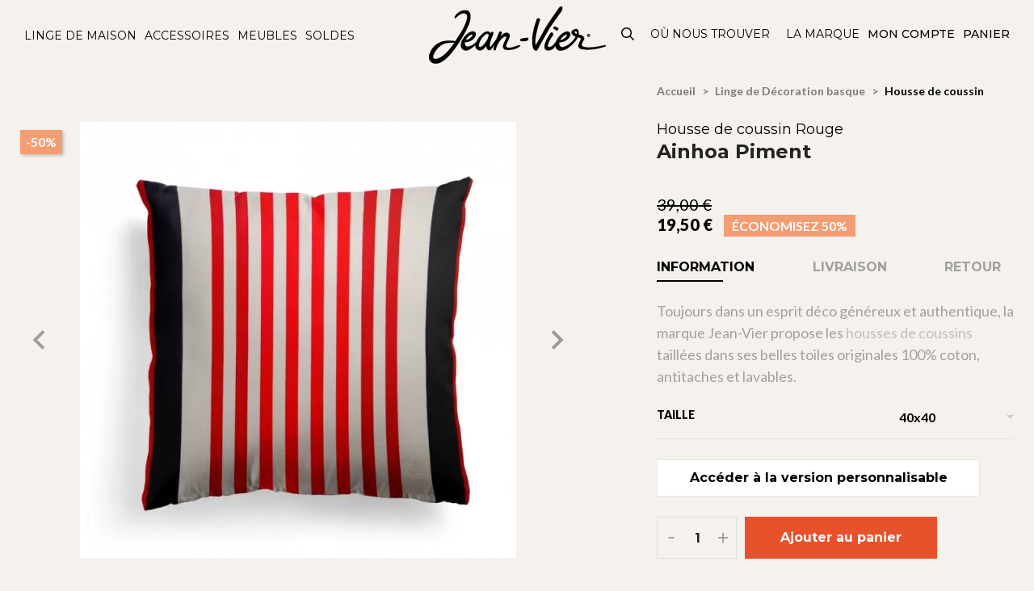

--- FILE ---
content_type: text/html; charset=utf-8
request_url: https://www.jean-vier.com/fr/housse-de-coussin/1940-ainhoa-housse-coussin-ainhoa-piment.html
body_size: 23937
content:

<!doctype html>
<html lang="fr">

  <head>
    
      
  <meta charset="utf-8">


  <meta http-equiv="x-ua-compatible" content="ie=edge">



  <link rel="canonical" href="https://www.jean-vier.com/fr/housse-de-coussin/1940-ainhoa-housse-coussin-ainhoa-piment.html">

  <title>Housse de coussin basque Ainhoa Piment | Jean-Vier</title>
<script data-keepinline="true">
    var cdcGtmApi = '//www.jean-vier.com/fr/module/cdc_googletagmanager/async';
    var ajaxShippingEvent = 1;
    var ajaxPaymentEvent = 1;

/* datalayer */
dataLayer = window.dataLayer || [];
    let cdcDatalayer = {"event":"view_item","pageCategory":"product","ecommerce":{"currency":"EUR","value":"16.25","items":[{"item_id":"1940-2346608","item_name":"Housse de coussin Ainhoa Piment","item_reference":"2O050201/35","item_brand":"JeanVier","item_category":"Linge de Decoration basque","item_category2":"Housse de coussin","item_variant":"40x40","price":"16.25","wholesale_price":"32.5","quantity":1,"google_business_vertical":"retail"}]},"userLogged":0,"userId":"guest_930118"};
    dataLayer.push(cdcDatalayer);

/* call to GTM Tag */
(function(w,d,s,l,i){w[l]=w[l]||[];w[l].push({'gtm.start':
new Date().getTime(),event:'gtm.js'});var f=d.getElementsByTagName(s)[0],
j=d.createElement(s),dl=l!='dataLayer'?'&l='+l:'';j.async=true;j.src=
'https://www.googletagmanager.com/gtm.js?id='+i+dl;f.parentNode.insertBefore(j,f);
})(window,document,'script','dataLayer','GTM-PQ2MH29');

/* async call to avoid cache system for dynamic data */
dataLayer.push({
  'event': 'datalayer_ready'
});
</script>
  <meta name="description" content="Dans un esprit déco généreux et authentique, Jean-Vier vous propose les housses de coussins taillées en toile 100% coton, antitâches et lavables.">
  <meta name="keywords" content="">
      <meta name="robots" content="index">
        <link rel="canonical" href="https://www.jean-vier.com/fr/housse-de-coussin/1940-ainhoa-housse-coussin-ainhoa-piment.html">
  
  <link rel="apple-touch-icon" href="https://www.jean-vier.com/apple-touch-icon.png" />
  
                  <link rel="alternate" href="https://www.jean-vier.com/fr/housse-de-coussin/1940-ainhoa-housse-coussin-ainhoa-piment.html" hreflang="fr">
                  <link rel="alternate" href="https://www.jean-vier.com/en/housse-de-coussin/1940-ainhoa-housse-coussin-ainhoa-piment.html" hreflang="en-US">
                  <link rel="alternate" href="https://www.jean-vier.com/es/cojin/1940-ainhoa-housse-coussin-ainhoa-piment.html" hreflang="es-es">
        
  <meta property="og:title" content="Housse de coussin basque Ainhoa Piment | Jean-Vier"/>
  <meta property="og:description" content="Dans un esprit déco généreux et authentique, Jean-Vier vous propose les housses de coussins taillées en toile 100% coton, antitâches et lavables."/>
  <meta property="og:type" content="website"/>
  <meta property="og:url" content="https://www.jean-vier.com/fr/housse-de-coussin/1940-ainhoa-housse-coussin-ainhoa-piment.html"/>
  <meta property="og:site_name" content="Maison Jean-Vier"/>

        <meta property="og:image" content="https://www.jean-vier.com/4848-large_default/ainhoa-housse-coussin-ainhoa-piment.jpg"/>
  



  <meta name="viewport" content="width=device-width, initial-scale=1">



  <link rel="icon" type="image/vnd.microsoft.icon" href="https://www.jean-vier.com/img/favicon-1.ico?1574330221">
  <link rel="shortcut icon" type="image/x-icon" href="https://www.jean-vier.com/img/favicon-1.ico?1574330221">



  

<link rel="preconnect" href="https://fonts.googleapis.com">
<link rel="preconnect" href="https://fonts.gstatic.com" crossorigin>
<link href="https://fonts.googleapis.com/css2?family=Lato:wght@400;700;900&family=Montserrat:wght@400;500;700&display=swap" rel="stylesheet">




  	

  <script type="text/javascript">
        var ASSearchUrl = "https:\/\/www.jean-vier.com\/fr\/module\/pm_advancedsearch4\/advancedsearch4";
        var as4_orderBySalesAsc = "Meilleures ventes en dernier";
        var as4_orderBySalesDesc = "Meilleures ventes en premier";
        var pixel_fc = "https:\/\/www.jean-vier.com\/fr\/module\/pspixel\/FrontAjaxPixel";
        var placeholder_label = "Start typing here";
        var prestashop = {"cart":{"products":[],"totals":{"total":{"type":"total","label":"Total","amount":0,"value":"0,00\u00a0\u20ac"},"total_including_tax":{"type":"total","label":"Total TTC","amount":0,"value":"0,00\u00a0\u20ac"},"total_excluding_tax":{"type":"total","label":"Total HT :","amount":0,"value":"0,00\u00a0\u20ac"}},"subtotals":{"products":{"type":"products","label":"Sous-total","amount":0,"value":"0,00\u00a0\u20ac"},"discounts":null,"shipping":{"type":"shipping","label":"Livraison","amount":0,"value":""},"tax":null},"products_count":0,"summary_string":"0 articles","vouchers":{"allowed":1,"added":[]},"discounts":[],"minimalPurchase":0,"minimalPurchaseRequired":""},"currency":{"id":1,"name":"Euro","iso_code":"EUR","iso_code_num":"978","sign":"\u20ac"},"customer":{"lastname":null,"firstname":null,"email":null,"birthday":null,"newsletter":null,"newsletter_date_add":null,"optin":null,"website":null,"company":null,"siret":null,"ape":null,"is_logged":false,"gender":{"type":null,"name":null},"addresses":[]},"country":{"id_zone":"18","id_currency":"0","call_prefix":"33","iso_code":"FR","active":"1","contains_states":"0","need_identification_number":"0","need_zip_code":"1","zip_code_format":"NNNNN","display_tax_label":"1","name":"France","id":8},"language":{"name":"Fran\u00e7ais (French)","iso_code":"fr","locale":"fr-FR","language_code":"fr","active":"1","is_rtl":"0","date_format_lite":"d\/m\/Y","date_format_full":"d\/m\/Y H:i:s","id":1},"page":{"title":"","canonical":"https:\/\/www.jean-vier.com\/fr\/housse-de-coussin\/1940-ainhoa-housse-coussin-ainhoa-piment.html","meta":{"title":"Housse de coussin basque Ainhoa Piment | Jean-Vier","description":"Dans un esprit d\u00e9co g\u00e9n\u00e9reux et authentique, Jean-Vier vous propose les housses de coussins taill\u00e9es en toile 100% coton, antit\u00e2ches et lavables.","keywords":"","robots":"index"},"page_name":"product","body_classes":{"lang-fr":true,"lang-rtl":false,"country-FR":true,"currency-EUR":true,"layout-full-width":true,"page-product":true,"tax-display-enabled":true,"page-customer-account":false,"product-id-1940":true,"product-Housse de coussin Ainhoa Piment":true,"product-id-category-29":true,"product-id-manufacturer-99":true,"product-id-supplier-3":true,"product-available-for-order":true},"admin_notifications":[],"password-policy":{"feedbacks":{"0":"Tr\u00e8s faible","1":"Faible","2":"Moyenne","3":"Fort","4":"Tr\u00e8s fort","Straight rows of keys are easy to guess":"Les suites de touches sur le clavier sont faciles \u00e0 deviner","Short keyboard patterns are easy to guess":"Les mod\u00e8les courts sur le clavier sont faciles \u00e0 deviner.","Use a longer keyboard pattern with more turns":"Utilisez une combinaison de touches plus longue et plus complexe.","Repeats like \"aaa\" are easy to guess":"Les r\u00e9p\u00e9titions (ex. : \"aaa\") sont faciles \u00e0 deviner.","Repeats like \"abcabcabc\" are only slightly harder to guess than \"abc\"":"Les r\u00e9p\u00e9titions (ex. : \"abcabcabc\") sont seulement un peu plus difficiles \u00e0 deviner que \"abc\".","Sequences like abc or 6543 are easy to guess":"Les s\u00e9quences (ex. : abc ou 6543) sont faciles \u00e0 deviner.","Recent years are easy to guess":"Les ann\u00e9es r\u00e9centes sont faciles \u00e0 deviner.","Dates are often easy to guess":"Les dates sont souvent faciles \u00e0 deviner.","This is a top-10 common password":"Ce mot de passe figure parmi les 10 mots de passe les plus courants.","This is a top-100 common password":"Ce mot de passe figure parmi les 100 mots de passe les plus courants.","This is a very common password":"Ceci est un mot de passe tr\u00e8s courant.","This is similar to a commonly used password":"Ce mot de passe est similaire \u00e0 un mot de passe couramment utilis\u00e9.","A word by itself is easy to guess":"Un mot seul est facile \u00e0 deviner.","Names and surnames by themselves are easy to guess":"Les noms et les surnoms seuls sont faciles \u00e0 deviner.","Common names and surnames are easy to guess":"Les noms et les pr\u00e9noms courants sont faciles \u00e0 deviner.","Use a few words, avoid common phrases":"Utilisez quelques mots, \u00e9vitez les phrases courantes.","No need for symbols, digits, or uppercase letters":"Pas besoin de symboles, de chiffres ou de majuscules.","Avoid repeated words and characters":"\u00c9viter de r\u00e9p\u00e9ter les mots et les caract\u00e8res.","Avoid sequences":"\u00c9viter les s\u00e9quences.","Avoid recent years":"\u00c9vitez les ann\u00e9es r\u00e9centes.","Avoid years that are associated with you":"\u00c9vitez les ann\u00e9es qui vous sont associ\u00e9es.","Avoid dates and years that are associated with you":"\u00c9vitez les dates et les ann\u00e9es qui vous sont associ\u00e9es.","Capitalization doesn't help very much":"Les majuscules ne sont pas tr\u00e8s utiles.","All-uppercase is almost as easy to guess as all-lowercase":"Un mot de passe tout en majuscules est presque aussi facile \u00e0 deviner qu'un mot de passe tout en minuscules.","Reversed words aren't much harder to guess":"Les mots invers\u00e9s ne sont pas beaucoup plus difficiles \u00e0 deviner.","Predictable substitutions like '@' instead of 'a' don't help very much":"Les substitutions pr\u00e9visibles comme '\"@\" au lieu de \"a\" n'aident pas beaucoup.","Add another word or two. Uncommon words are better.":"Ajoutez un autre mot ou deux. Pr\u00e9f\u00e9rez les mots peu courants."}}},"shop":{"name":"Maison Jean-Vier","logo":"https:\/\/www.jean-vier.com\/img\/jean-vier-logo-15635523711.jpg","stores_icon":"https:\/\/www.jean-vier.com\/img\/logo_stores.png","favicon":"https:\/\/www.jean-vier.com\/img\/favicon-1.ico"},"core_js_public_path":"\/themes\/","urls":{"base_url":"https:\/\/www.jean-vier.com\/","current_url":"https:\/\/www.jean-vier.com\/fr\/housse-de-coussin\/1940-ainhoa-housse-coussin-ainhoa-piment.html","shop_domain_url":"https:\/\/www.jean-vier.com","img_ps_url":"https:\/\/www.jean-vier.com\/img\/","img_cat_url":"https:\/\/www.jean-vier.com\/img\/c\/","img_lang_url":"https:\/\/www.jean-vier.com\/img\/l\/","img_prod_url":"https:\/\/www.jean-vier.com\/img\/p\/","img_manu_url":"https:\/\/www.jean-vier.com\/img\/m\/","img_sup_url":"https:\/\/www.jean-vier.com\/img\/su\/","img_ship_url":"https:\/\/www.jean-vier.com\/img\/s\/","img_store_url":"https:\/\/www.jean-vier.com\/img\/st\/","img_col_url":"https:\/\/www.jean-vier.com\/img\/co\/","img_url":"https:\/\/www.jean-vier.com\/themes\/ethercreation_jeanvier\/assets\/img\/","css_url":"https:\/\/www.jean-vier.com\/themes\/ethercreation_jeanvier\/assets\/css\/","js_url":"https:\/\/www.jean-vier.com\/themes\/ethercreation_jeanvier\/assets\/js\/","pic_url":"https:\/\/www.jean-vier.com\/upload\/","theme_assets":"https:\/\/www.jean-vier.com\/themes\/ethercreation_jeanvier\/assets\/","theme_dir":"https:\/\/www.jean-vier.com\/themes\/ethercreation_jeanvier\/","pages":{"address":"https:\/\/www.jean-vier.com\/fr\/adresse","addresses":"https:\/\/www.jean-vier.com\/fr\/adresses","authentication":"https:\/\/www.jean-vier.com\/fr\/authentification","manufacturer":"https:\/\/www.jean-vier.com\/fr\/fabricants","cart":"https:\/\/www.jean-vier.com\/fr\/panier","category":"https:\/\/www.jean-vier.com\/fr\/index.php?controller=category","cms":"https:\/\/www.jean-vier.com\/fr\/index.php?controller=cms","contact":"https:\/\/www.jean-vier.com\/fr\/contactez-nous","discount":"https:\/\/www.jean-vier.com\/fr\/bons-de-reduction","guest_tracking":"https:\/\/www.jean-vier.com\/fr\/suivi-commande-invite","history":"https:\/\/www.jean-vier.com\/fr\/historique-des-commandes","identity":"https:\/\/www.jean-vier.com\/fr\/identite","index":"https:\/\/www.jean-vier.com\/fr\/","my_account":"https:\/\/www.jean-vier.com\/fr\/mon-compte","order_confirmation":"https:\/\/www.jean-vier.com\/fr\/confirmation-commande","order_detail":"https:\/\/www.jean-vier.com\/fr\/index.php?controller=order-detail","order_follow":"https:\/\/www.jean-vier.com\/fr\/details-de-la-commande","order":"https:\/\/www.jean-vier.com\/fr\/commande","order_return":"https:\/\/www.jean-vier.com\/fr\/index.php?controller=order-return","order_slip":"https:\/\/www.jean-vier.com\/fr\/avoirs","pagenotfound":"https:\/\/www.jean-vier.com\/fr\/index.php?controller=pagenotfound","password":"https:\/\/www.jean-vier.com\/fr\/mot-de-passe-oublie","pdf_invoice":"https:\/\/www.jean-vier.com\/fr\/index.php?controller=pdf-invoice","pdf_order_return":"https:\/\/www.jean-vier.com\/fr\/index.php?controller=pdf-order-return","pdf_order_slip":"https:\/\/www.jean-vier.com\/fr\/index.php?controller=pdf-order-slip","prices_drop":"https:\/\/www.jean-vier.com\/fr\/promotions","product":"https:\/\/www.jean-vier.com\/fr\/index.php?controller=product","registration":"https:\/\/www.jean-vier.com\/fr\/inscription","search":"https:\/\/www.jean-vier.com\/fr\/recherche","sitemap":"https:\/\/www.jean-vier.com\/fr\/plan-du-site","stores":"https:\/\/www.jean-vier.com\/fr\/magasins","supplier":"https:\/\/www.jean-vier.com\/fr\/fournisseurs","new_products":"https:\/\/www.jean-vier.com\/fr\/nouveaux-produits","brands":"https:\/\/www.jean-vier.com\/fr\/fabricants","register":"https:\/\/www.jean-vier.com\/fr\/inscription","order_login":"https:\/\/www.jean-vier.com\/fr\/commande?login=1"},"alternative_langs":{"fr":"https:\/\/www.jean-vier.com\/fr\/housse-de-coussin\/1940-ainhoa-housse-coussin-ainhoa-piment.html","en-US":"https:\/\/www.jean-vier.com\/en\/housse-de-coussin\/1940-ainhoa-housse-coussin-ainhoa-piment.html","es-es":"https:\/\/www.jean-vier.com\/es\/cojin\/1940-ainhoa-housse-coussin-ainhoa-piment.html"},"actions":{"logout":"https:\/\/www.jean-vier.com\/fr\/?mylogout="},"no_picture_image":{"bySize":{"small_default":{"url":"https:\/\/www.jean-vier.com\/img\/p\/fr-default-small_default.jpg","width":98,"height":98},"cart_default":{"url":"https:\/\/www.jean-vier.com\/img\/p\/fr-default-cart_default.jpg","width":225,"height":225},"custom_prodmobile":{"url":"https:\/\/www.jean-vier.com\/img\/p\/fr-default-custom_prodmobile.jpg","width":300,"height":300},"home_default":{"url":"https:\/\/www.jean-vier.com\/img\/p\/fr-default-home_default.jpg","width":400,"height":400},"medium_default":{"url":"https:\/\/www.jean-vier.com\/img\/p\/fr-default-medium_default.jpg","width":452,"height":452},"large_default":{"url":"https:\/\/www.jean-vier.com\/img\/p\/fr-default-large_default.jpg","width":675,"height":675}},"small":{"url":"https:\/\/www.jean-vier.com\/img\/p\/fr-default-small_default.jpg","width":98,"height":98},"medium":{"url":"https:\/\/www.jean-vier.com\/img\/p\/fr-default-home_default.jpg","width":400,"height":400},"large":{"url":"https:\/\/www.jean-vier.com\/img\/p\/fr-default-large_default.jpg","width":675,"height":675},"legend":""}},"configuration":{"display_taxes_label":true,"display_prices_tax_incl":true,"is_catalog":false,"show_prices":true,"opt_in":{"partner":false},"quantity_discount":{"type":"discount","label":"Remise sur prix unitaire"},"voucher_enabled":1,"return_enabled":1},"field_required":[],"breadcrumb":{"links":[{"title":"Accueil","url":"https:\/\/www.jean-vier.com\/fr\/"},{"title":"Linge de D\u00e9coration basque","url":"https:\/\/www.jean-vier.com\/fr\/27-deco"},{"title":"Housse de coussin","url":"https:\/\/www.jean-vier.com\/fr\/29-housse-de-coussin"},{"title":"Housse de coussin Ainhoa Piment","url":"https:\/\/www.jean-vier.com\/fr\/housse-de-coussin\/1940-ainhoa-housse-coussin-ainhoa-piment.html"}],"count":4},"link":{"protocol_link":"https:\/\/","protocol_content":"https:\/\/"},"time":1770048609,"static_token":"997476d7b1241d3d382d1d286cd1a042","token":"500b356423c1c329713e77494103b295","debug":false};
        var psemailsubscription_subscription = "https:\/\/www.jean-vier.com\/fr\/module\/ps_emailsubscription\/subscription";
        var search_url = "https:\/\/www.jean-vier.com\/fr\/find-product";
      </script>
		<link rel="stylesheet" href="https://www.jean-vier.com/themes/ethercreation_jeanvier/assets/cache/theme-4ad565349.css" media="all">
	
	
	<script src="https://www.jean-vier.com/themes/ethercreation_jeanvier/assets/cache/head-b5cb92348.js" ></script>


        <link rel="preload" href="/modules/creativeelements/views/lib/ceicons/fonts/ceicons.woff2?fj664s"
            as="font" type="font/woff2" crossorigin>
                <link rel="preload" href="/modules/creativeelements/views/lib/font-awesome/fonts/fontawesome-webfont.woff2?v=4.7.0"
            as="font" type="font/woff2" crossorigin>
        <!--CE-JS-->


  <!-- Facebook Pixel Code -->

<script>
    !function(f,b,e,v,n,t,s)
    {if(f.fbq)return;n=f.fbq=function(){n.callMethod? n.callMethod.apply(n,arguments):n.queue.push(arguments)};
    if(!f._fbq)f._fbq=n;n.push=n;n.loaded=!0;n.version='2.0';n.agent='plprestashop-download'; // n.agent to keep because of partnership
    n.queue=[];t=b.createElement(e);t.async=!0;
    t.src=v;s=b.getElementsByTagName(e)[0];
    s.parentNode.insertBefore(t,s)}(window, document,'script', 'https://connect.facebook.net/en_US/fbevents.js');

            fbq('init', '274923062685108');
        
    fbq('track', 'PageView');
</script>

<noscript>
    <img height="1" width="1" style="display:none" src="https://www.facebook.com/tr?id=274923062685108&ev=PageView&noscript=1"/>
</noscript>

<!-- End Facebook Pixel Code -->

<!-- Set Facebook Pixel Product Export -->
    <meta property="og:title" content="Housse de coussin Ainhoa Piment">
    <meta property="og:description" content="Toujours dans un esprit déco généreux et authentique, la marque Jean-Vier propose les housses de coussins taillées dans ses belles toiles originales 100% coton, antitaches et lavables.">
    <meta property="og:url" content="https://www.jean-vier.com/fr/housse-de-coussin/1940-ainhoa-housse-coussin-ainhoa-piment.html">
    <meta property="og:image" content="https://www.jean-vier.com/4848-medium_default/ainhoa-housse-coussin-ainhoa-piment.jpg">
    <meta property="product:brand" content="JeanVier">
    <meta property="product:availability" content="In stock">
    <meta property="product:condition" content="new">
    <meta property="product:price:amount" content="19.5">
    <meta property="product:price:currency" content="EUR">
    <meta property="product:retailer_item_id" content="1940">
<!-- END OF Set Facebook Pixel Product Export -->

    
        <script>
            fbq('track', 'ViewContent', {content_name: 'Housse de coussin Ainhoa Piment FR', content_ids: 1940, content_type: 'product', value: 19.5, currency: 'EUR'});
        </script>
    







<script type="application/ld+json">
{
  "@context": "https://schema.org/",
  "@type": "OnlineStore",
  "name": "Jean-Vier",
  "url": "https://jeanvier.preprods,fr/fr/",
  "contactPoint": { 
    "contactType": "Services Clients",
    "email": "info@jean-vier.com",
    "telephone": "+33559541526"
  },
  "hasMerchantReturnPolicy": {
    "@type": "MerchantReturnPolicy",
    "applicableCountry": [ "FR" ],  
    "returnPolicyCategory": "MerchantReturnFiniteReturnWindow",
    "merchantReturnDays": 30,
    "returnMethod": "ReturnByMail",
    "returnFees": "FreeReturn"
  }
}

</script>

  
    <script type="application/ld+json">
    {
      "@context": "https://schema.org/", 
      "@type": "Product", 
      "name": "Housse de coussin Ainhoa Piment",
      "image": "https://www.jean-vier.com/4848-large_default/ainhoa-housse-coussin-ainhoa-piment.jpg",
      "description": "&lt;p&gt;Toujours dans un esprit déco généreux et authentique, la marque Jean-Vier propose les &lt;a href=&quot;https://www.jean-vier.com/fr/29-housse-de-coussin&quot;&gt;housses de coussins&lt;/a&gt; taillées dans ses belles toiles originales 100% coton, antitaches et lavables.&lt;/p&gt;",
      "brand": {
        "@type": "Brand",
        "name": "Jean-Vier"
      },
      "sku": "2O050201/PIME",
      "offers": {
        "@type": "Offer",
        "url": "https://www.jean-vier.com/fr/housse-de-coussin/1940-ainhoa-housse-coussin-ainhoa-piment.html",
        "priceCurrency": "EUR",
        "price": "19.5",
        "availability": "https://schema.org/InStock",
        "itemCondition": "https://schema.org/NewCondition"
      }
    }
    </script>
  

    
  <meta property="og:type" content="product">
  <meta property="og:url" content="https://www.jean-vier.com/fr/housse-de-coussin/1940-ainhoa-housse-coussin-ainhoa-piment.html">
  <meta property="og:title" content="Housse de coussin basque Ainhoa Piment | Jean-Vier">
  <meta property="og:site_name" content="Maison Jean-Vier">
  <meta property="og:description" content="Dans un esprit déco généreux et authentique, Jean-Vier vous propose les housses de coussins taillées en toile 100% coton, antitâches et lavables.">
  <meta property="og:image" content="https://www.jean-vier.com/4848-large_default/ainhoa-housse-coussin-ainhoa-piment.jpg">
      <meta property="product:pretax_price:amount" content="16.25">
    <meta property="product:pretax_price:currency" content="EUR">
    <meta property="product:price:amount" content="19.5">
    <meta property="product:price:currency" content="EUR">
    
  </head>
            <body id="product" class="lang-fr country-fr currency-eur layout-full-width page-product tax-display-enabled product-id-1940 product-housse-de-coussin-ainhoa-piment product-id-category-29 product-id-manufacturer-99 product-id-supplier-3 product-available-for-order elementor-page elementor-page-1940030101 shop1">

    
      <!-- Google Tag Manager (noscript) -->
<noscript><iframe src="https://www.googletagmanager.com/ns.html?id=GTM-PQ2MH29"
height="0" width="0" style="display:none;visibility:hidden"></iframe></noscript>
<!-- End Google Tag Manager (noscript) -->

    

    <main>
      
              

      <header id="header">
        
          	
  <div class="header-banner">
    <!-- Static Block module -->
<div id="ec_banner">
</div>
<!-- /Static block module -->
  </div>




  <nav class="header-nav"> 
    <div class="flexrow flexrow_nav">
      <div class="leftflex">
        <!-- Static Block module -->
<!-- /Static block module -->
            <div class="ets_mm_megamenu 
        layout_layout1 
         show_icon_in_mobile 
          
        transition_fade   
        transition_floating 
         
        sticky_disabled 
         
        ets-dir-ltr        hook-default        single_layout         disable_sticky_mobile         "
        data-bggray="bg_gray"
        >
        <div class="ets_mm_megamenu_content">
            <div class="ets_mm_megamenu_content_content">
                <div class="ybc-menu-toggle ybc-menu-btn closed">
                    <span class="ybc-menu-button-toggle_icon">
                        <i class="icon-bar"></i>
                        <i class="icon-bar"></i>
                        <i class="icon-bar"></i>
                    </span>
                    Menu
                </div>
                    <ul class="mm_menus_ul  " >

        
                    <li  class="mm_menus_li mm_sub_align_full mm_has_sub" >
               <a  href="#" style="font-size:16px;">
                    <span class="mm_menu_content_title">
                                                Linge de maison
                        <span class="mm_arrow"></span>                                            </span>
                </a>
                                                    <span class="arrow closed"><svg xmlns="http://www.w3.org/2000/svg" width="17" height="17" viewBox="0 0 256 512"><path d="M17.525 36.465l-7.071 7.07c-4.686 4.686-4.686 12.284 0 16.971L205.947 256 10.454 451.494c-4.686 4.686-4.686 12.284 0 16.971l7.071 7.07c4.686 4.686 12.284 4.686 16.97 0l211.051-211.05c4.686-4.686 4.686-12.284 0-16.971L34.495 36.465c-4.686-4.687-12.284-4.687-16.97 0z"/></svg></span>                                                <ul class="dynamenu mm_columns_ul" style=" width:100%; font-size:16px;">
                                <span class="closemenu"><i class="material-icons">close</i></span>  
                                                                    <li class="mm_columns_li column_size_12  mm_has_sub">
                                                                                    <ul class="mm_blocks_ul">
                                                                                                    <li data-id-block="30" class="mm_blocks_li">
                                                            
    <div class="ets_mm_block mm_block_type_category mm_hide_title">
        <div class="hide-me"  style="font-size:16px">Linge de Maison</div>
        <div class="ets_mm_block_content">        
                                <ul class="ets_mm_categories" >
                                    <li  data-depth="2">
                    <a href="https://www.jean-vier.com/fr/1531-nouveautes">Nouveautés</a>
                                    </li>
                                                <li class="has-sub" data-depth="2">
                    <a href="https://www.jean-vier.com/fr/3-linge-de-table-haut-de-gamme">Linge de table basque</a>
                                            <span class="arrow closed"><svg xmlns="http://www.w3.org/2000/svg" width="17" height="17" viewBox="0 0 256 512"><path d="M17.525 36.465l-7.071 7.07c-4.686 4.686-4.686 12.284 0 16.971L205.947 256 10.454 451.494c-4.686 4.686-4.686 12.284 0 16.971l7.071 7.07c4.686 4.686 12.284 4.686 16.97 0l211.051-211.05c4.686-4.686 4.686-12.284 0-16.971L34.495 36.465c-4.686-4.687-12.284-4.687-16.97 0z"/></svg></span>
                            <ul class="ets_mm_categories" >
                                    <li class="has-sub" data-depth="3">
                    <a href="https://www.jean-vier.com/fr/4-table">Nappe de table basque</a>
                                            <span class="arrow closed"><svg xmlns="http://www.w3.org/2000/svg" width="17" height="17" viewBox="0 0 256 512"><path d="M17.525 36.465l-7.071 7.07c-4.686 4.686-4.686 12.284 0 16.971L205.947 256 10.454 451.494c-4.686 4.686-4.686 12.284 0 16.971l7.071 7.07c4.686 4.686 12.284 4.686 16.97 0l211.051-211.05c4.686-4.686 4.686-12.284 0-16.971L34.495 36.465c-4.686-4.687-12.284-4.687-16.97 0z"/></svg></span>
                            <ul class="ets_mm_categories" >
                                                                                                                                                                                                                                                                                                    </ul>

                                    </li>
                                                <li  data-depth="3">
                    <a href="https://www.jean-vier.com/fr/1557-nappe-enduite">Nappe enduite</a>
                                    </li>
                                                <li class="has-sub" data-depth="3">
                    <a href="https://www.jean-vier.com/fr/5-chemin-de-table">Chemin de table</a>
                                            <span class="arrow closed"><svg xmlns="http://www.w3.org/2000/svg" width="17" height="17" viewBox="0 0 256 512"><path d="M17.525 36.465l-7.071 7.07c-4.686 4.686-4.686 12.284 0 16.971L205.947 256 10.454 451.494c-4.686 4.686-4.686 12.284 0 16.971l7.071 7.07c4.686 4.686 12.284 4.686 16.97 0l211.051-211.05c4.686-4.686 4.686-12.284 0-16.971L34.495 36.465c-4.686-4.687-12.284-4.687-16.97 0z"/></svg></span>
                            <ul class="ets_mm_categories" >
                                </ul>

                                    </li>
                                                <li class="has-sub" data-depth="3">
                    <a href="https://www.jean-vier.com/fr/6-set-de-table">Set de table</a>
                                            <span class="arrow closed"><svg xmlns="http://www.w3.org/2000/svg" width="17" height="17" viewBox="0 0 256 512"><path d="M17.525 36.465l-7.071 7.07c-4.686 4.686-4.686 12.284 0 16.971L205.947 256 10.454 451.494c-4.686 4.686-4.686 12.284 0 16.971l7.071 7.07c4.686 4.686 12.284 4.686 16.97 0l211.051-211.05c4.686-4.686 4.686-12.284 0-16.971L34.495 36.465c-4.686-4.687-12.284-4.687-16.97 0z"/></svg></span>
                            <ul class="ets_mm_categories" >
                                                    </ul>

                                    </li>
                                                <li class="has-sub" data-depth="3">
                    <a href="https://www.jean-vier.com/fr/7-serviette-rayee">Serviette de table</a>
                                            <span class="arrow closed"><svg xmlns="http://www.w3.org/2000/svg" width="17" height="17" viewBox="0 0 256 512"><path d="M17.525 36.465l-7.071 7.07c-4.686 4.686-4.686 12.284 0 16.971L205.947 256 10.454 451.494c-4.686 4.686-4.686 12.284 0 16.971l7.071 7.07c4.686 4.686 12.284 4.686 16.97 0l211.051-211.05c4.686-4.686 4.686-12.284 0-16.971L34.495 36.465c-4.686-4.687-12.284-4.687-16.97 0z"/></svg></span>
                            <ul class="ets_mm_categories" >
                                </ul>

                                    </li>
                        </ul>

                                    </li>
                                                <li class="has-sub" data-depth="2">
                    <a href="https://www.jean-vier.com/fr/27-deco">Linge de Décoration basque</a>
                                            <span class="arrow closed"><svg xmlns="http://www.w3.org/2000/svg" width="17" height="17" viewBox="0 0 256 512"><path d="M17.525 36.465l-7.071 7.07c-4.686 4.686-4.686 12.284 0 16.971L205.947 256 10.454 451.494c-4.686 4.686-4.686 12.284 0 16.971l7.071 7.07c4.686 4.686 12.284 4.686 16.97 0l211.051-211.05c4.686-4.686 4.686-12.284 0-16.971L34.495 36.465c-4.686-4.687-12.284-4.687-16.97 0z"/></svg></span>
                            <ul class="ets_mm_categories" >
                                    <li class="has-sub" data-depth="3">
                    <a href="https://www.jean-vier.com/fr/31-rideaux">Rideaux</a>
                                            <span class="arrow closed"><svg xmlns="http://www.w3.org/2000/svg" width="17" height="17" viewBox="0 0 256 512"><path d="M17.525 36.465l-7.071 7.07c-4.686 4.686-4.686 12.284 0 16.971L205.947 256 10.454 451.494c-4.686 4.686-4.686 12.284 0 16.971l7.071 7.07c4.686 4.686 12.284 4.686 16.97 0l211.051-211.05c4.686-4.686 4.686-12.284 0-16.971L34.495 36.465c-4.686-4.687-12.284-4.687-16.97 0z"/></svg></span>
                            <ul class="ets_mm_categories" >
                                                                                                                                                                                                                    </ul>

                                    </li>
                                                <li  data-depth="3">
                    <a href="https://www.jean-vier.com/fr/29-housse-de-coussin">Housse de coussin</a>
                                    </li>
                                                <li  data-depth="3">
                    <a href="https://www.jean-vier.com/fr/1200-garniture-de-coussin">Garniture de coussin</a>
                                    </li>
                                                <li  data-depth="3">
                    <a href="https://www.jean-vier.com/fr/1217-plaid-basque">Plaid</a>
                                    </li>
                                                <li  data-depth="3">
                    <a href="https://www.jean-vier.com/fr/1683-tissu-au-metre-et-toile-basque">Tissu au mètre et toile basque</a>
                                    </li>
                        </ul>

                                    </li>
                                                <li class="has-sub" data-depth="2">
                    <a href="https://www.jean-vier.com/fr/10-cuisine">Linge de cuisine basque</a>
                                            <span class="arrow closed"><svg xmlns="http://www.w3.org/2000/svg" width="17" height="17" viewBox="0 0 256 512"><path d="M17.525 36.465l-7.071 7.07c-4.686 4.686-4.686 12.284 0 16.971L205.947 256 10.454 451.494c-4.686 4.686-4.686 12.284 0 16.971l7.071 7.07c4.686 4.686 12.284 4.686 16.97 0l211.051-211.05c4.686-4.686 4.686-12.284 0-16.971L34.495 36.465c-4.686-4.687-12.284-4.687-16.97 0z"/></svg></span>
                            <ul class="ets_mm_categories" >
                                    <li  data-depth="3">
                    <a href="https://www.jean-vier.com/fr/2486-coffret">Coffret Noël</a>
                                    </li>
                                                <li  data-depth="3">
                    <a href="https://www.jean-vier.com/fr/11-torchon-jacquard">Torchon de cuisine</a>
                                    </li>
                                                <li  data-depth="3">
                    <a href="https://www.jean-vier.com/fr/13-essuie-mains">Essuie-main</a>
                                    </li>
                                                <li  data-depth="3">
                    <a href="https://www.jean-vier.com/fr/14-tablier-de-cuisine">Tablier de cuisine</a>
                                    </li>
                                                <li  data-depth="3">
                    <a href="https://www.jean-vier.com/fr/15-gant-a-four">Gant à four et manique</a>
                                    </li>
                                                <li  data-depth="3">
                    <a href="https://www.jean-vier.com/fr/17-corbeille-a-pain">Panière et corbeille à pain en tissu</a>
                                    </li>
                        </ul>

                                    </li>
                                                <li class="has-sub" data-depth="2">
                    <a href="https://www.jean-vier.com/fr/1963-linge-de-lit">Linge de lit basque</a>
                                            <span class="arrow closed"><svg xmlns="http://www.w3.org/2000/svg" width="17" height="17" viewBox="0 0 256 512"><path d="M17.525 36.465l-7.071 7.07c-4.686 4.686-4.686 12.284 0 16.971L205.947 256 10.454 451.494c-4.686 4.686-4.686 12.284 0 16.971l7.071 7.07c4.686 4.686 12.284 4.686 16.97 0l211.051-211.05c4.686-4.686 4.686-12.284 0-16.971L34.495 36.465c-4.686-4.687-12.284-4.687-16.97 0z"/></svg></span>
                            <ul class="ets_mm_categories" >
                                    <li  data-depth="3">
                    <a href="https://www.jean-vier.com/fr/1964-housse-de-couette">Housse de couette</a>
                                    </li>
                                                <li  data-depth="3">
                    <a href="https://www.jean-vier.com/fr/1965-drap-du-dessus">Drap du dessus</a>
                                    </li>
                                                <li  data-depth="3">
                    <a href="https://www.jean-vier.com/fr/1967-drap-housse">Drap housse</a>
                                    </li>
                                                <li  data-depth="3">
                    <a href="https://www.jean-vier.com/fr/1966-taie-d-oreiller">Taie d&#039;oreiller</a>
                                    </li>
                                                                                                                                                    <li  data-depth="3">
                    <a href="https://www.jean-vier.com/fr/2250-edredon-et-bout-de-lit">Édredon et bout de lit</a>
                                    </li>
                        </ul>

                                    </li>
                                                <li class="has-sub" data-depth="2">
                    <a href="https://www.jean-vier.com/fr/18-bain">Linge de Bain basque</a>
                                            <span class="arrow closed"><svg xmlns="http://www.w3.org/2000/svg" width="17" height="17" viewBox="0 0 256 512"><path d="M17.525 36.465l-7.071 7.07c-4.686 4.686-4.686 12.284 0 16.971L205.947 256 10.454 451.494c-4.686 4.686-4.686 12.284 0 16.971l7.071 7.07c4.686 4.686 12.284 4.686 16.97 0l211.051-211.05c4.686-4.686 4.686-12.284 0-16.971L34.495 36.465c-4.686-4.687-12.284-4.687-16.97 0z"/></svg></span>
                            <ul class="ets_mm_categories" >
                                    <li  data-depth="3">
                    <a href="https://www.jean-vier.com/fr/20-drap-de-douche">Drap de douche</a>
                                    </li>
                                                <li  data-depth="3">
                    <a href="https://www.jean-vier.com/fr/19-drap-de-bain">Drap de bain</a>
                                    </li>
                                                <li  data-depth="3">
                    <a href="https://www.jean-vier.com/fr/21-serviette-de-bain">Serviette de bain</a>
                                    </li>
                                                <li  data-depth="3">
                    <a href="https://www.jean-vier.com/fr/22-serviette-invite">Serviette invité</a>
                                    </li>
                                                <li  data-depth="3">
                    <a href="https://www.jean-vier.com/fr/24-peignoir">Peignoir</a>
                                    </li>
                                                <li  data-depth="3">
                    <a href="https://www.jean-vier.com/fr/25-tapis-de-bain">Tapis de bain</a>
                                    </li>
                        </ul>

                                    </li>
                                                <li  data-depth="2">
                    <a href="https://www.jean-vier.com/fr/1959-linge-de-maison">Tout le Linge de Maison basque</a>
                                    </li>
                        </ul>
                    </div>
    </div>
    <div class="clearfix"></div>

                                                    </li>
                                                                                            </ul>
                                                                            </li>
                                                            </ul>
                                       
            </li>
                    <li  class="mm_menus_li mm_sub_align_full mm_has_sub" >
               <a  href="#" style="font-size:16px;">
                    <span class="mm_menu_content_title">
                                                Accessoires
                        <span class="mm_arrow"></span>                                            </span>
                </a>
                                                    <span class="arrow closed"><svg xmlns="http://www.w3.org/2000/svg" width="17" height="17" viewBox="0 0 256 512"><path d="M17.525 36.465l-7.071 7.07c-4.686 4.686-4.686 12.284 0 16.971L205.947 256 10.454 451.494c-4.686 4.686-4.686 12.284 0 16.971l7.071 7.07c4.686 4.686 12.284 4.686 16.97 0l211.051-211.05c4.686-4.686 4.686-12.284 0-16.971L34.495 36.465c-4.686-4.687-12.284-4.687-16.97 0z"/></svg></span>                                                <ul class="dynamenu mm_columns_ul" style=" width:100%; font-size:16px;">
                                <span class="closemenu"><i class="material-icons">close</i></span>  
                                                                    <li class="mm_columns_li column_size_12  mm_has_sub">
                                                                                    <ul class="mm_blocks_ul">
                                                                                                    <li data-id-block="5" class="mm_blocks_li">
                                                            
    <div class="ets_mm_block mm_block_type_category mm_hide_title">
        <div class="hide-me"  style="font-size:16px">Accessoires</div>
        <div class="ets_mm_block_content">        
                                <ul class="ets_mm_categories" >
                                                        <li class="has-sub" data-depth="2">
                    <a href="https://www.jean-vier.com/fr/1249-vaisselle">Vaisselle basque de qualité</a>
                                            <span class="arrow closed"><svg xmlns="http://www.w3.org/2000/svg" width="17" height="17" viewBox="0 0 256 512"><path d="M17.525 36.465l-7.071 7.07c-4.686 4.686-4.686 12.284 0 16.971L205.947 256 10.454 451.494c-4.686 4.686-4.686 12.284 0 16.971l7.071 7.07c4.686 4.686 12.284 4.686 16.97 0l211.051-211.05c4.686-4.686 4.686-12.284 0-16.971L34.495 36.465c-4.686-4.687-12.284-4.687-16.97 0z"/></svg></span>
                            <ul class="ets_mm_categories" >
                                    <li class="has-sub" data-depth="3">
                    <a href="https://www.jean-vier.com/fr/1250-assiette">Assiette</a>
                                            <span class="arrow closed"><svg xmlns="http://www.w3.org/2000/svg" width="17" height="17" viewBox="0 0 256 512"><path d="M17.525 36.465l-7.071 7.07c-4.686 4.686-4.686 12.284 0 16.971L205.947 256 10.454 451.494c-4.686 4.686-4.686 12.284 0 16.971l7.071 7.07c4.686 4.686 12.284 4.686 16.97 0l211.051-211.05c4.686-4.686 4.686-12.284 0-16.971L34.495 36.465c-4.686-4.687-12.284-4.687-16.97 0z"/></svg></span>
                            <ul class="ets_mm_categories" >
                                                    </ul>

                                    </li>
                                                <li  data-depth="3">
                    <a href="https://www.jean-vier.com/fr/1252-plat">Plat</a>
                                    </li>
                                                <li  data-depth="3">
                    <a href="https://www.jean-vier.com/fr/1253-saladier">Saladier</a>
                                    </li>
                                                <li  data-depth="3">
                    <a href="https://www.jean-vier.com/fr/1251-tasse">Tasse et Mug</a>
                                    </li>
                                                <li  data-depth="3">
                    <a href="https://www.jean-vier.com/fr/1257-bol">Bol</a>
                                    </li>
                                                <li  data-depth="3">
                    <a href="https://www.jean-vier.com/fr/1256-pichet">Pichet</a>
                                    </li>
                                                <li  data-depth="3">
                    <a href="https://www.jean-vier.com/fr/9-couvert">Couverts</a>
                                    </li>
                                                <li  data-depth="3">
                    <a href="https://www.jean-vier.com/fr/2223-theiere-basque">Théière en porcelaine</a>
                                    </li>
                                                <li  data-depth="3">
                    <a href="https://www.jean-vier.com/fr/2238-verre">Verres à eau et à pied</a>
                                    </li>
                        </ul>

                                    </li>
                                                <li class="has-sub" data-depth="2">
                    <a href="https://www.jean-vier.com/fr/1827-accessoire-de-decoration">Accessoire de Décoration basque</a>
                                            <span class="arrow closed"><svg xmlns="http://www.w3.org/2000/svg" width="17" height="17" viewBox="0 0 256 512"><path d="M17.525 36.465l-7.071 7.07c-4.686 4.686-4.686 12.284 0 16.971L205.947 256 10.454 451.494c-4.686 4.686-4.686 12.284 0 16.971l7.071 7.07c4.686 4.686 12.284 4.686 16.97 0l211.051-211.05c4.686-4.686 4.686-12.284 0-16.971L34.495 36.465c-4.686-4.687-12.284-4.687-16.97 0z"/></svg></span>
                            <ul class="ets_mm_categories" >
                                    <li  data-depth="3">
                    <a href="https://www.jean-vier.com/fr/28-plateaux">Plateau</a>
                                    </li>
                                                <li  data-depth="3">
                    <a href="https://www.jean-vier.com/fr/1245-luminaires">Luminaire</a>
                                    </li>
                                                <li  data-depth="3">
                    <a href="https://www.jean-vier.com/fr/2232-poster-et-affiche">Poster et affiche</a>
                                    </li>
                                                <li class="has-sub" data-depth="3">
                    <a href="https://www.jean-vier.com/fr/2262-livres-et-guides">Livres et Guides</a>
                                            <span class="arrow closed"><svg xmlns="http://www.w3.org/2000/svg" width="17" height="17" viewBox="0 0 256 512"><path d="M17.525 36.465l-7.071 7.07c-4.686 4.686-4.686 12.284 0 16.971L205.947 256 10.454 451.494c-4.686 4.686-4.686 12.284 0 16.971l7.071 7.07c4.686 4.686 12.284 4.686 16.97 0l211.051-211.05c4.686-4.686 4.686-12.284 0-16.971L34.495 36.465c-4.686-4.687-12.284-4.687-16.97 0z"/></svg></span>
                            <ul class="ets_mm_categories" >
                                </ul>

                                    </li>
                                                <li  data-depth="3">
                    <a href="https://www.jean-vier.com/fr/2260-carte-de-voeux">Carte de voeux</a>
                                    </li>
                        </ul>

                                    </li>
                                                <li class="has-sub" data-depth="2">
                    <a href="https://www.jean-vier.com/fr/1825-accessoire-de-plage">Accessoire de Plage</a>
                                            <span class="arrow closed"><svg xmlns="http://www.w3.org/2000/svg" width="17" height="17" viewBox="0 0 256 512"><path d="M17.525 36.465l-7.071 7.07c-4.686 4.686-4.686 12.284 0 16.971L205.947 256 10.454 451.494c-4.686 4.686-4.686 12.284 0 16.971l7.071 7.07c4.686 4.686 12.284 4.686 16.97 0l211.051-211.05c4.686-4.686 4.686-12.284 0-16.971L34.495 36.465c-4.686-4.687-12.284-4.687-16.97 0z"/></svg></span>
                            <ul class="ets_mm_categories" >
                                    <li  data-depth="3">
                    <a href="https://www.jean-vier.com/fr/26-drap-de-plage-haut-de-gamme">Drap de plage</a>
                                    </li>
                                                <li  data-depth="3">
                    <a href="https://www.jean-vier.com/fr/1756-foutas">Foutas en coton</a>
                                    </li>
                                                <li  data-depth="3">
                    <a href="https://www.jean-vier.com/fr/2300-tee-shirts">Tee-shirts</a>
                                    </li>
                        </ul>

                                    </li>
                                                <li class="has-sub" data-depth="2">
                    <a href="https://www.jean-vier.com/fr/1247-bagage">Sacs, trousses et pochettes en toile basque</a>
                                            <span class="arrow closed"><svg xmlns="http://www.w3.org/2000/svg" width="17" height="17" viewBox="0 0 256 512"><path d="M17.525 36.465l-7.071 7.07c-4.686 4.686-4.686 12.284 0 16.971L205.947 256 10.454 451.494c-4.686 4.686-4.686 12.284 0 16.971l7.071 7.07c4.686 4.686 12.284 4.686 16.97 0l211.051-211.05c4.686-4.686 4.686-12.284 0-16.971L34.495 36.465c-4.686-4.687-12.284-4.687-16.97 0z"/></svg></span>
                            <ul class="ets_mm_categories" >
                                    <li  data-depth="3">
                    <a href="https://www.jean-vier.com/fr/1248-sac-shopping">Sac shopping et sac de plage</a>
                                    </li>
                                                                    <li  data-depth="3">
                    <a href="https://www.jean-vier.com/fr/1659-trousse-de-toilette">Trousse de toilette basque</a>
                                    </li>
                                                <li  data-depth="3">
                    <a href="https://www.jean-vier.com/fr/1660-pochette-plate">Pochette Plate</a>
                                    </li>
                                                <li  data-depth="3">
                    <a href="https://www.jean-vier.com/fr/1661-tote-bag">Tote Bag</a>
                                    </li>
                                                                                                                                                                    </ul>

                                    </li>
                                                <li  data-depth="2">
                    <a href="https://www.jean-vier.com/fr/1260-tous-les-accessoires">Tous les accessoires basque</a>
                                    </li>
                        </ul>
                    </div>
    </div>
    <div class="clearfix"></div>

                                                    </li>
                                                                                            </ul>
                                                                            </li>
                                                            </ul>
                                       
            </li>
                    <li  class="mm_menus_li mm_sub_align_full mm_has_sub" >
               <a  href="#" style="font-size:16px;">
                    <span class="mm_menu_content_title">
                                                Meubles
                        <span class="mm_arrow"></span>                                            </span>
                </a>
                                                    <span class="arrow closed"><svg xmlns="http://www.w3.org/2000/svg" width="17" height="17" viewBox="0 0 256 512"><path d="M17.525 36.465l-7.071 7.07c-4.686 4.686-4.686 12.284 0 16.971L205.947 256 10.454 451.494c-4.686 4.686-4.686 12.284 0 16.971l7.071 7.07c4.686 4.686 12.284 4.686 16.97 0l211.051-211.05c4.686-4.686 4.686-12.284 0-16.971L34.495 36.465c-4.686-4.687-12.284-4.687-16.97 0z"/></svg></span>                                                <ul class="dynamenu mm_columns_ul" style=" width:100%; font-size:16px;">
                                <span class="closemenu"><i class="material-icons">close</i></span>  
                                                                    <li class="mm_columns_li column_size_12  mm_has_sub">
                                                                                    <ul class="mm_blocks_ul">
                                                                                                    <li data-id-block="3" class="mm_blocks_li">
                                                            
    <div class="ets_mm_block mm_block_type_category mm_hide_title">
        <div class="hide-me"  style="font-size:16px">Sous-Categories Meuble</div>
        <div class="ets_mm_block_content">        
                                <ul class="ets_mm_categories" >
                                    <li class="has-sub" data-depth="2">
                    <a href="https://www.jean-vier.com/fr/1958-salon">Salon</a>
                                            <span class="arrow closed"><svg xmlns="http://www.w3.org/2000/svg" width="17" height="17" viewBox="0 0 256 512"><path d="M17.525 36.465l-7.071 7.07c-4.686 4.686-4.686 12.284 0 16.971L205.947 256 10.454 451.494c-4.686 4.686-4.686 12.284 0 16.971l7.071 7.07c4.686 4.686 12.284 4.686 16.97 0l211.051-211.05c4.686-4.686 4.686-12.284 0-16.971L34.495 36.465c-4.686-4.687-12.284-4.687-16.97 0z"/></svg></span>
                            <ul class="ets_mm_categories" >
                                    <li  data-depth="3">
                    <a href="https://www.jean-vier.com/fr/1739-canape">Canapé</a>
                                    </li>
                                                <li  data-depth="3">
                    <a href="https://www.jean-vier.com/fr/1946-fauteuil">Fauteuil</a>
                                    </li>
                                                <li  data-depth="3">
                    <a href="https://www.jean-vier.com/fr/1947-pouf">Pouf</a>
                                    </li>
                                                <li  data-depth="3">
                    <a href="https://www.jean-vier.com/fr/1955-coffre-et-malle-de-rangement">Coffre et malle de rangement</a>
                                    </li>
                                                <li  data-depth="3">
                    <a href="https://www.jean-vier.com/fr/2254-bibliotheque-modulable">Bibliothèque Modulable</a>
                                    </li>
                        </ul>

                                    </li>
                                                <li class="has-sub" data-depth="2">
                    <a href="https://www.jean-vier.com/fr/1953-chambre">Chambre</a>
                                            <span class="arrow closed"><svg xmlns="http://www.w3.org/2000/svg" width="17" height="17" viewBox="0 0 256 512"><path d="M17.525 36.465l-7.071 7.07c-4.686 4.686-4.686 12.284 0 16.971L205.947 256 10.454 451.494c-4.686 4.686-4.686 12.284 0 16.971l7.071 7.07c4.686 4.686 12.284 4.686 16.97 0l211.051-211.05c4.686-4.686 4.686-12.284 0-16.971L34.495 36.465c-4.686-4.687-12.284-4.687-16.97 0z"/></svg></span>
                            <ul class="ets_mm_categories" >
                                    <li  data-depth="3">
                    <a href="https://www.jean-vier.com/fr/1954-tete-de-lit">Tête de lit</a>
                                    </li>
                                                <li  data-depth="3">
                    <a href="https://www.jean-vier.com/fr/1957-banc">Banc</a>
                                    </li>
                        </ul>

                                    </li>
                                                <li class="has-sub" data-depth="2">
                    <a href="https://www.jean-vier.com/fr/1948-salle-a-manger">Salle à Manger</a>
                                            <span class="arrow closed"><svg xmlns="http://www.w3.org/2000/svg" width="17" height="17" viewBox="0 0 256 512"><path d="M17.525 36.465l-7.071 7.07c-4.686 4.686-4.686 12.284 0 16.971L205.947 256 10.454 451.494c-4.686 4.686-4.686 12.284 0 16.971l7.071 7.07c4.686 4.686 12.284 4.686 16.97 0l211.051-211.05c4.686-4.686 4.686-12.284 0-16.971L34.495 36.465c-4.686-4.687-12.284-4.687-16.97 0z"/></svg></span>
                            <ul class="ets_mm_categories" >
                                    <li  data-depth="3">
                    <a href="https://www.jean-vier.com/fr/1949-chaise">Chaise</a>
                                    </li>
                        </ul>

                                    </li>
                                                <li  data-depth="2">
                    <a href="https://www.jean-vier.com/fr/1902-meubles">Tous les Meubles</a>
                                    </li>
                        </ul>
                    </div>
    </div>
    <div class="clearfix"></div>

                                                    </li>
                                                                                            </ul>
                                                                            </li>
                                                            </ul>
                                       
            </li>
                    <li  class="mm_menus_li lamarque mm_sub_align_full mm_has_sub" >
               <a  href="#" style="font-size:16px;">
                    <span class="mm_menu_content_title">
                                                La marque
                        <span class="mm_arrow"></span>                                            </span>
                </a>
                                                    <span class="arrow closed"><svg xmlns="http://www.w3.org/2000/svg" width="17" height="17" viewBox="0 0 256 512"><path d="M17.525 36.465l-7.071 7.07c-4.686 4.686-4.686 12.284 0 16.971L205.947 256 10.454 451.494c-4.686 4.686-4.686 12.284 0 16.971l7.071 7.07c4.686 4.686 12.284 4.686 16.97 0l211.051-211.05c4.686-4.686 4.686-12.284 0-16.971L34.495 36.465c-4.686-4.687-12.284-4.687-16.97 0z"/></svg></span>                                                <ul class="dynamenu mm_columns_ul" style=" width:100%; font-size:16px;">
                                <span class="closemenu"><i class="material-icons">close</i></span>  
                                                                    <li class="mm_columns_li column_size_12  mm_has_sub">
                                                                                    <ul class="mm_blocks_ul">
                                                                                                    <li data-id-block="4" class="mm_blocks_li">
                                                            
    <div class="ets_mm_block mm_block_type_html ">
        <div class="hide-me"  style="font-size:16px">A propos de nous</div>
        <div class="ets_mm_block_content">        
                            <a href="/fr/content/4-la-maison-jean-vier">La marque</a>
<a href="/fr/content/71-nos-engagements">Nos Engagements</a>
<a href="/fr/content/20-la-qualite-de-notre-linge">La qualité du linge Basque</a>
<a href="/fr/content/50-conseils-decoration-d-interieur">Service Créations Sur-mesure</a>
<a href="/fr/content/23-service-aux-professionnels">Service aux Professionnels</a>
<a href="/fr/content/95-meubles-haut-de-gamme">Meubles haut de gamme</a>
                    </div>
    </div>
    <div class="clearfix"></div>

                                                    </li>
                                                                                                    <li data-id-block="6" class="mm_blocks_li">
                                                            
    <div class="ets_mm_block mm_block_type_html ">
        <div class="hide-me"  style="font-size:16px">Points de vente</div>
        <div class="ets_mm_block_content">        
                            <a href="/fr/magasins">Où nous trouver</a>
                    </div>
    </div>
    <div class="clearfix"></div>

                                                    </li>
                                                                                                    <li data-id-block="8" class="mm_blocks_li">
                                                            
    <div class="ets_mm_block mm_block_type_html ">
        <div class="hide-me"  style="font-size:16px">Service client</div>
        <div class="ets_mm_block_content">        
                            <a href="/fr/contactez-nous">Nous contacter</a>
<a href="/fr/content/36-delais-de-livraison">Livraison et retrait</a>
<a href="/fr/content/44-retours-de-commande">Retours</a>
<a href="/fr/content/58-programme-de-fidelite-jean-vier">Programme de fidélité</a>
                    </div>
    </div>
    <div class="clearfix"></div>

                                                    </li>
                                                                                            </ul>
                                                                            </li>
                                                            </ul>
                                       
            </li>
                    <li  class="mm_menus_li mm_sub_align_full" >
               <a  href="https://www.jean-vier.com/fr/1589-soldes" style="font-size:16px;">
                    <span class="mm_menu_content_title">
                                                Soldes
                                                                    </span>
                </a>
                                                                                           
            </li>
            </ul>
    

            </div>
        </div>
    </div>

      </div>
      <div class="centerflex" id="_desktop_logo">
        <a href="https://www.jean-vier.com/">
          <img class="logo img-responsive" src="https://www.jean-vier.com/img/jean-vier-logo-15635523711.jpg" alt="Maison Jean-Vier" title="Maison Jean-Vier" width="219" height="71">
        </a>
      </div>
      <div class="rightflex flexrow">
          <!-- Static Block module -->
<!-- /Static block module -->
          <!-- Block search module TOP -->
<div id="search_trigger"><svg xmlns="http://www.w3.org/2000/svg" width="16" height="16" viewBox="0 0 512 512"><path d="M508.5 468.9L387.1 347.5c-2.3-2.3-5.3-3.5-8.5-3.5h-13.2c31.5-36.5 50.6-84 50.6-136C416 93.1 322.9 0 208 0S0 93.1 0 208s93.1 208 208 208c52 0 99.5-19.1 136-50.6v13.2c0 3.2 1.3 6.2 3.5 8.5l121.4 121.4c4.7 4.7 12.3 4.7 17 0l22.6-22.6c4.7-4.7 4.7-12.3 0-17zM208 368c-88.4 0-160-71.6-160-160S119.6 48 208 48s160 71.6 160 160-71.6 160-160 160z"/></svg></div>
<div id="search_widget" class="dynamenu search-widget" data-search-controller-url="//www.jean-vier.com/fr/recherche">
	<span class="closemenu"><i class="material-icons">close</i></span>
	<div class="searchhead">Que recherchez vous?</div>
	<form method="get" action="//www.jean-vier.com/fr/recherche">
		<input type="hidden" name="controller" value="search">
		<input type="text" name="s" value="" placeholder="Catégories, produits, mots clés, ..." aria-label="Rechercher">
 		<button type="submit">
			<i class="material-icons search">&#xE8B6;</i>
      		<span class="hidden-xl-down">Rechercher</span>
		</button>
	</form>
	<div class="undersearch">
		<div class="suggested">Suggestions</div>
		<div class="suggestions">Nappe, Ainhoa, Gold, Rouge</div>
	</div>
</div>
<!-- /Block search module TOP -->
<div id="wherefind" class="headerbigtxt">
  <a href="//www.jean-vier.com/fr/magasins">Où nous trouver</a>
</div>
<div id="marque_trigger">
  <span>La Marque</span>
</div>

<div id="account_trigger">
  <span>Mon Compte</span>
</div>


<div id="_desktop_user_info" class="dynamenu">
  <span class="closemenu"><i class="material-icons">close</i></span>
  <div class="headaccount">Mon Compte</div>
  <div class="user-info">
          <a
        href="https://www.jean-vier.com/fr/mon-compte"
        title="Me connecter"
        rel="nofollow"
      >
        <span>Me connecter</span>
      </a>
      <a
        href="https://www.jean-vier.com/fr/inscription"
        title="Créer un compte"
        rel="nofollow"
      >
        <span>Créer un compte</span>
      </a>
      </div>
</div>
<div id="_desktop_cart">
  <div class="blockcart cart-preview inactive" data-refresh-url="//www.jean-vier.com/fr/module/ps_shoppingcart/ajax">
    <div class="header">

        <a id="cart_trigger" rel="nofollow" href="//www.jean-vier.com/fr/panier?action=show">

        <svg xmlns="http://www.w3.org/2000/svg" width="38" height="44" viewBox="0 0 38 44"><defs><filter id="A"><feFlood flood-color="#000" flood-opacity="1"/><feComposite operator="atop" in2="SourceGraphic"/><feBlend in2="SourceGraphic"/></filter></defs><g filter="url(#A)"><path fill-rule="evenodd" fill="#3e3e3e" d="M35.298 12.442c-.063-.697-.636-1.233-1.322-1.233h-6.63V8.502c0-4.48-3.57-8.124-7.958-8.124s-7.96 3.644-7.96 8.124v2.707h-6.63c-.686 0-1.26.536-1.32 1.233L.823 42.23a1.37 1.37 0 0 0 .342 1.034 1.31 1.31 0 0 0 .979.441H36.63a1.31 1.31 0 0 0 .979-.441c.252-.28.376-.656.342-1.034l-2.652-29.788zM14.08 8.502c0-2.986 2.38-5.416 5.306-5.416s5.305 2.43 5.305 5.416v2.707H14.08V8.502zM3.597 40.998l2.41-27.08h5.42V17a2.71 2.71 0 0 0-1.326 2.333c0 1.495 1.188 2.708 2.653 2.708s2.653-1.213 2.653-2.708a2.71 2.71 0 0 0-1.327-2.333V13.92h10.61V17a2.71 2.71 0 0 0-1.326 2.333c0 1.495 1.187 2.708 2.652 2.708s2.653-1.213 2.653-2.708a2.71 2.71 0 0 0-1.326-2.333V13.92h5.42l2.41 27.08H3.597z"/></g></svg>
        <span class="hidden-lg-down">Panier</span>
        <span class="cart-products-count">0</span>

        </a>

    </div>
    
    <div id="cartnav" class="dynamenu">
      <span class="closemenu"><i class="material-icons">close</i></span>
            <div class="headcartnav empty">Votre panier est vide</div>
                    <div class="cartnavactions">
          <a href="https://www.jean-vier.com/fr/commande" class="btn-primary gocheckout">Acheter</a>
          <a href="https://www.jean-vier.com/fr/panier?action=show" class="btn-secondary gocart">Voir le panier</a>
        </div>
      </div>
  </div>

</div>
<!-- Static Block module -->
<!-- /Static block module -->
      </div>
    </div>
  </nav>



  <div class="header-top">
  </div>
  

        
      </header>

      
        
<aside id="notifications">
  <div class="container">
    
    
    
      </div>
</aside>
      

      <section id="wrapper">
        
        <div class="container">

          
          

          
            <nav data-depth="4" class="breadcrumb hidden-sm-down">
  <ol itemscope itemtype="http://schema.org/BreadcrumbList">
    

              
                                    <li itemprop="itemListElement" itemscope itemtype="http://schema.org/ListItem">
                  <a itemprop="item" href="https://www.jean-vier.com/fr/">
                    <span itemprop="name">Accueil</span>
                  </a>
                  
                <meta itemprop="position" content="1">
              </li>
                              
              
                                    <li itemprop="itemListElement" itemscope itemtype="http://schema.org/ListItem">
                  <a itemprop="item" href="https://www.jean-vier.com/fr/27-deco">
                    <span itemprop="name">Linge de Décoration basque</span>
                  </a>
                  
                <meta itemprop="position" content="2">
              </li>
                              
              
                                    <li itemprop="itemListElement" itemscope itemtype="http://schema.org/ListItem">
                  <a itemprop="item" href="https://www.jean-vier.com/fr/29-housse-de-coussin">
                    <span itemprop="name">Housse de coussin</span>
                  </a>
                  
                <meta itemprop="position" content="3">
              </li>
                              
              
                                    <li itemprop="itemListElement" itemscope itemtype="http://schema.org/ListItem">
                  <a style="display:none" itemprop="item" href="https://www.jean-vier.com/fr/housse-de-coussin/1940-ainhoa-housse-coussin-ainhoa-piment.html">
                    <span itemprop="name">Housse de coussin Ainhoa Piment</span>
                  </a>
                <span>Housse de coussin Ainhoa Piment</span>  
                <meta itemprop="position" content="4">
              </li>    
                              
          
  </ol>
</nav>
          

          
          

                  

          
  <div id="content-wrapper">
    
    
      <section id="main">
    <div class="prodbothcol">
      <div class="prodleft">
        
          <section class="page-content" id="content">
            
              <!-- @todo: use include file='catalog/_partials/product-flags.tpl'} -->
              
                <ul class="product-flags">
                                                            <li class="product-flag discount">-50%</li>
                                                                        </ul>
              

              
                <div class="images-container">

  <div class="swiper-container swiper-productimages">
    <div class="swiper-wrapper">
                  <div class="swiper-slide">
            <div class="laimg">
              <img class="js-qv-product-cover" src="https://www.jean-vier.com/4848-large_default/ainhoa-housse-coussin-ainhoa-piment.jpg" alt="Housse de coussin Ainhoa rouge coton 40x40" title="Housse de coussin Ainhoa rouge coton 40x40" width="675" height="675">
              <div class="zoomproduct hidden-sm-down" data-toggle="modal" data-target="#product-modal">
              </div>
            </div>
          </div>
                                </div>

    <div class="swiper-button-prev"></div>
    <div class="swiper-button-next"></div>
</div>
<div class="swiper-pagination"></div>
</div>

              
              <div class="scroll-box-arrows">
                <i class="material-icons left">&#xE314;</i>
                <i class="material-icons right">&#xE315;</i>
              </div>

            
          </section>
        
        </div>
        <div class="prodright">
          
            
                            <h1>
                                <div class="product-title-fl">Housse de coussin Rouge</div>
                <div class="h1 product-title-sl">Ainhoa Piment</div>
                              </h1>
                            
          
          
              <div class="product-prices">
    
              <div class="product-discount">
          
          <span class="regular-price" data-unit-price="39">39,00 €</span>
        </div>
          

    
      <div
        class="product-price h5 has-discount"
      >

        <div class="current-price">
          <span unitprice="19.5">19,50 €</span>

                                    <span class="discount discount-percentage">Économisez 50%</span>
                              </div>

        
                  
      </div>
    

    
          

    
          

    
          

    

    <div class="tax-shipping-delivery-label">
              TTC
            
      
                        </div>
  </div>
          

          <div class="product-information">

          
                      <div class="tabs infoleft">
              <ul class="nav nav-tabs" role="tablist">
                  <li class="nav-item">
                    <a class="nav-link active" data-toggle="tab" href="#description-short" role="tab" aria-controls="description-short" aria-selected="true">Information</a>
                  </li>
                  <li class="nav-item">
                    <a class="nav-link" data-toggle="tab" href="#product-delivery" role="tab" aria-controls="product-delivery">Livraison</a>
                  </li>
                  <li class="nav-item">
                    <a class="nav-link" data-toggle="tab" href="#product-return" role="tab" aria-controls="product-return">Retour</a>
                  </li>
              </ul>
              <div class="tab-content" id="tab-content">
                <div class="tab-pane fade in active" id="description-short" role="tabpanel">
                  
                    <div class="product-description-short" id="product-description-short-1940"><p>Toujours dans un esprit déco généreux et authentique, la marque Jean-Vier propose les <a href="https://www.jean-vier.com/fr/29-housse-de-coussin">housses de coussins</a> taillées dans ses belles toiles originales 100% coton, antitaches et lavables.</p></div>
                  
                </div>
                <div class="tab-pane fade" id="product-delivery" role="tabpanel">
                                      <!-- Static Block module -->
			<div class="table-responsive">
<table border="1">
<tbody>
<tr><th>Lieu de livraison</th><th>Transporteur</th><th>Frais de livraison</th></tr>
<tr>
<td>Magasin Maison Jean-Vier</td>
<td>-</td>
<td>Offerts</td>
</tr>
<tr>
<td>Relais colis France (si &lt; 100 € sinon gratuit) </td>
<td>Colissimo</td>
<td>6 €</td>
</tr>
<tr>
<td>Domicile standard France (si &lt; 100 € sinon gratuit) </td>
<td>Colissimo</td>
<td>9 €</td>
</tr>
<tr>
<td>Domicile express France</td>
<td>Chronopost</td>
<td>13 €</td>
</tr>
<tr>
<td>Domicile Union Européenne (si &lt; 300 € sinon gratuit) </td>
<td>DHL</td>
<td>19 €</td>
</tr>
<tr>
<td>Domicile Hors Union Européenne (si &lt; 500 € sinon gratuit) </td>
<td>DHL</td>
<td>45 €</td>
</tr>
</tbody>
</table>
</div>
	<!-- /Static block module -->  
                                  </div>
              <div class="tab-pane fade" id="product-return" role="tabpanel">
                                  Vous pouvez retourner vos articles dans les 30 jours qui suivent la réception de votre commande. Les frais de retour sont pris en charge par la Maison Jean-Vier en France métropolitaine uniquement. Attention, les commandes sur-commandes, les meubles, les articles sur-mesure ou personnalisés, sont des achats définitifs et ne peuvent être ni repris ni échangés.
                              </div>
            </div>
          </div>
        


            
 

            <div class="product-actions">
              
                <form action="https://www.jean-vier.com/fr/panier" method="post" id="add-to-cart-or-refresh">
                  <input type="hidden" name="token" value="997476d7b1241d3d382d1d286cd1a042">
                  <input type="hidden" name="id_product" value="1940" id="product_page_product_id">
                  <input type="hidden" name="id_customization" value="0" id="product_customization_id">

                  
                    <div class="product-variants">
          <div class="clearfix product-variants-item">
      <span class="control-label">Taille</span>
              <select
          class="form-control form-control-select"
          id="group_1"
          data-product-attribute="1"
          name="group[1]">
                      <option value="1495" title="25x45">25x45</option>
                      <option value="1662" title="40x40" selected="selected">40x40</option>
                  </select>
          </div>
    
          
        <a id="gotoperso" class="btn-secondary" href="https://www.jean-vier.com/fr/1952/3461-housse-de-coussin-40x40.html?showconfigurator=true">
      Acc&eacute;der &agrave; la version personnalisable
    </a>
    
</div>

                  

                  
                                      

                  
                                      

                  
                    
<div class="product-add-to-cart">
      
    
      <div class="product-quantity">
        <div class="qty" data-minimal_quantity="1">
          <input
            type="number"
            name="qty"
            id="quantity_wanted"
            value="1"
            class="input-group"
            min="1"
            aria-label="Quantité"
          >
        </div>

        <div class="add">
          <button
            class="btn btn-primary add-to-cart"
            data-button-action="add-to-cart"
            type="submit"
                      >
                        Ajouter au panier
          </button>
        </div>

        
      </div>
    

    
      <div id="product-availability">

        <span>
                                                                      
                  </span>
                  <div class="deliverydate">
                                      En stock, expédition à partir du 06/02/2026
                                  </div>
        
        
        <div class="savmessage">
          <div class="lafl">Besoin d'un produit sur-mesure ou de conseils avant votre achat ?</div>
          <div class="lasl">Contactez nous au <a href="tel:+33559545670">05.59.54.56.70</a></div>
        </div>

                           <div id="stockshop">
            <div class="verifdispo">Vérifier la disponibilité en magasin</div>
            <div class="super_stockshop_trigger"><span id="stockshop_trigger" data-toggle="modal" data-target="#stockshop_popup">Choisir mon magasin</span></div>
            <div id="stockshop_popup" class="modal" aria-hidden="true">
              <div class="modal-dialog modal-lg modal-dialog-centered">
                <div class="modal-content">
                  <div class="modal-header">
                    <button type="button" class="close" data-dismiss="modal" aria-label="Close">
                      <span aria-hidden="true">&times;</span>
                    </button>
                    <div class="firstline">Reservation gratuite en magasin</div>
                    <div class="secondline">Simple et pratique ! Pour être certains de se procurer ce produit, réservez le en magasin et récupérez le dans les 48H.</div>
                  </div>
                  <div class="modal-body">
                                          <div id="store_4" class="storeline" data-id_store=4>
                        <div class="storename">Maison Jean-Vier Bayonne</div>
                        <div class="storeqty has_stock" data-qty="">
                            <div class="storeqty_fl"><i class="material-icons">check</i> <span>En rayon</span></div>
                            <div class="storeqty_sl">quantité limitée</div>
                        </div>
                        <div class="storeaction"><span class="btn btn-primary" data-toggle="modal" data-target="#send_reservation">Réservation gratuite</span></div>
                      </div>
                                          <div id="store_1" class="storeline" data-id_store=1>
                        <div class="storename">Concept Store Maison Jean-Vier</div>
                        <div class="storeqty has_stock" data-qty="">
                            <div class="storeqty_fl"><i class="material-icons">check</i> <span>En rayon</span></div>
                            <div class="storeqty_sl">quantité limitée</div>
                        </div>
                        <div class="storeaction"><span class="btn btn-primary" data-toggle="modal" data-target="#send_reservation">Réservation gratuite</span></div>
                      </div>
                                          <div id="store_2" class="storeline" data-id_store=2>
                        <div class="storename">Maison Jean-Vier Edouard VII</div>
                        <div class="storeqty has_stock" data-qty="">
                            <div class="storeqty_fl"><i class="material-icons">check</i> <span>En rayon</span></div>
                            <div class="storeqty_sl">quantité limitée</div>
                        </div>
                        <div class="storeaction"><span class="btn btn-primary" data-toggle="modal" data-target="#send_reservation">Réservation gratuite</span></div>
                      </div>
                                          <div id="store_5" class="storeline" data-id_store=5>
                        <div class="storename">Maison Jean-Vier Gambetta</div>
                        <div class="storeqty has_stock" data-qty="">
                            <div class="storeqty_fl"><i class="material-icons">check</i> <span>En rayon</span></div>
                            <div class="storeqty_sl">quantité limitée</div>
                        </div>
                        <div class="storeaction"><span class="btn btn-primary" data-toggle="modal" data-target="#send_reservation">Réservation gratuite</span></div>
                      </div>
                                          <div id="store_6" class="storeline" data-id_store=6>
                        <div class="storename">Maison Jean-Vier Infante</div>
                        <div class="storeqty has_stock" data-qty="">
                            <div class="storeqty_fl"><i class="material-icons">check</i> <span>En rayon</span></div>
                            <div class="storeqty_sl">quantité limitée</div>
                        </div>
                        <div class="storeaction"><span class="btn btn-primary" data-toggle="modal" data-target="#send_reservation">Réservation gratuite</span></div>
                      </div>
                                      </div>
                </div>
              </div>
            </div>
          </div>
        
      </div>
    




    
      <p class="product-minimal-quantity">
              </p>
    
  </div>
                  

                  
                    <div class="product-additional-info">
  
</div>
                  

                                    
                </form>

                                <div class="modal fade" id="send_reservation" tabindex="-1" role="dialog" aria-labelledby="exampleModalLabel" aria-hidden="true">
                  <div class="modal-dialog" role="document">
                    <div class="modal-content">
                      <div class="modal-header">
                        <h5 class="modal-title" id="exampleModalLabel">Demande de retrait gratuit</h5>
                        <button type="button" class="close" data-dismiss="modal" aria-label="Close">
                          <span aria-hidden="true">&times;</span>
                        </button>
                      </div>
                      <div class="modal-body">
                        <form class="send_fake_login" action="https://www.jean-vier.com/fr/authentification" method="post">
                          <input type="hidden" name="submitLogin" value="1">
                          <input type="hidden" name="back" value="https://www.jean-vier.com/fr/housse-de-coussin/1940-ainhoa-housse-coussin-ainhoa-piment.html">
                          <div class="form-group">
                            <label for="email" class="col-form-label">Votre adresse e-mail</label>
                            <input type="text" class="form-control" name="email" id="email"></textarea>
                          </div>
                          <div class="form-group">
                            <label for="password" class="col-form-label">Votre Mot de Passe</label>
                            <input type="password" class="form-control" name="password" id="password" value=""></textarea>
                          </div>
                          <div class="sublink"><a href="https://www.jean-vier.com/fr/inscription">Créer un compte</a> / <a href="#" id="reserve_wo_account">Réserver sans compte</a></div>
                          <div class="modal-footer">
                            <button type="button" class="btn btn-secondary" data-dismiss="modal">Annuler</button>
                            <input type="submit" class="btn btn-primary" value="Se Connecter">
                          </div>
                        </form>
                        <div class="send_fake_form">
                          <input type=hidden id="id_store"> 
                          <input type=hidden id="store_qty">
                          <input type=hidden id="id_shop" value="1">
                          <input type=hidden id="id_product" value="1940"> 
                          <input type=hidden id="id_product_attribute" value="2346608"> 
                          <input type=hidden id="id_customer" value=""> 
                          <div class="form-group">
                            <label for="store_name" class="col-form-label">Magasin</label>
                            <input type="text" class="form-control" id="store_name" disabled>
                          </div>
                          <div class="form-group">
                            <label for="mail_customer" class="col-form-label">Votre adresse e-mail</label>
                            <input type="text" class="form-control" id="mail_customer" value="">
                          </div>
                            <div class="help-block email" style="display:none;">
                                <ul>
                                    <li class="alert alert-danger">Email invalide</li>
                                </ul>
                            </div>                          
                          <div class="form-group">
                            <label for="firstname_customer" class="col-form-label">Votre Prénom</label>
                            <input type="text" class="form-control" id="firstname_customer" value="">
                            <div class="help-block firstname" style="display:none;">
                                <ul>
                                    <li class="alert alert-danger">Prénom invalide</li>
                                </ul>
                            </div>
                          </div>
                          <div class="form-group">
                            <label for="lastname_customer" class="col-form-label">Votre Nom</label>
                            <input type="text" class="form-control" id="lastname_customer" value="">
                            <div class="help-block name" style="display:none;">
                                <ul>
                                    <li class="alert alert-danger">Nom invalide</li>
                                </ul>
                            </div>
                          </div>
                          <div class="form-group">
                            <label for="phone_customer" class="col-form-label">Votre Numéro Téléphone</label>
                            <input type="text" class="form-control" id="phone_customer" value="">
                            <div class="help-block phone" style="display:none;">
                                <ul>
                                    <li class="alert alert-danger">Numéro invalide</li>
                                </ul>
                            </div>                            
                          </div>
                          <div class="modal-footer">
                            <button type="button" class="btn btn-secondary" data-dismiss="modal">Annuler</button>
                            <button id="submit_reservation" type="button" class="btn btn-primary">Réserver</button>
                          </div>
                        </div>
                      </div>
                    </div>
                  </div>
                </div>

                <div class="modal fade" id="confirmation_reservation" tabindex="-1" role="dialog" aria-labelledby="exampleModalLabel2" aria-hidden="true">
                  <div class="modal-dialog .modal-dialog-centered" role="document">
                    <div class="modal-content">
                      <div class="modal-header">
                        <h5 class="modal-title" id="exampleModalLabel2"><i class="material-icons">check</i> Confirmation réservation</h5>
                        <button type="button" class="close" data-dismiss="modal" aria-label="Close">
                          <span aria-hidden="true">&times;</span>
                        </button>
                      </div>
                      <div class="modal-body">
                        <p>Votre réservation a été transmise au magasin concerné.</p>
                      </div>
                    </div>
                  </div>
                </div>                  
              

            </div>

            
              <!-- Static Block module -->
<!-- /Static block module -->
            
        </div>
      </div>
    </div>


    <!-- Static Block module -->
<div id="ec_reaproduct">
						<div class="bloc">
				<div class="laimg"><img width="50" height="50" src="https://www.jean-vier.com/modules/ec_customhtml/img/1ServiceClient.png" alt="Service client "></div>
				<div class="letxt"><p>Service client <br />0559541526</p></div>		
			</div>
								<div class="bloc">
				<div class="laimg"><img width="50" height="50" src="https://www.jean-vier.com/modules/ec_customhtml/img/1livraison.png" alt="Livraison"></div>
				<div class="letxt"><p>Livraison offerte <br />dès 100€ d'achat</p></div>		
			</div>
								<div class="bloc">
				<div class="laimg"><img width="50" height="50" src="https://www.jean-vier.com/modules/ec_customhtml/img/1retours.png" alt="Retours"></div>
				<div class="letxt"><p>Retours gratuits <br />sous 30 jours</p></div>		
			</div>
								<div class="bloc">
				<div class="laimg"><img width="50" height="50" src="https://www.jean-vier.com/modules/ec_customhtml/img/1paiement-securise.png" alt="Paiements"></div>
				<div class="letxt"><p>Paiements sécurisés<br />et encryptés</p></div>		
			</div>
								<a href="https://www.jean-vier.com/fr/content/71-nos-engagements" class="bloc">
				<div class="laimg"><img width="50" height="50" src="https://www.jean-vier.com/modules/ec_customhtml/img/1symbole-de-recyclage.png" alt="Produits recyclables AGEC"></div>
				<div class="letxt"><p>produits recyclables<br /> loi AGEC</p></div>		
			</a>
				
</div>
<!-- /Static block module -->


    
    
              <div class="tabs bigtabs">
          <ul class="nav nav-tabs" role="tablist">
                          <li class="nav-item">
                  <a
                    class="nav-link active"
                    data-toggle="tab"
                    href="#description"
                    role="tab"
                    aria-controls="description"
                     aria-selected="true">Description</a>
              </li>
                        <li class="nav-item">
              <a
                class="nav-link"
                data-toggle="tab"
                href="#entretien"
                role="tab"
                aria-controls="entretien"
                >Entretien</a>
            </li>
            <li class="nav-item">
              <a
                class="nav-link"
                data-toggle="tab"
                href="#service"
                role="tab"
                aria-controls="service"
                >Services</a>
            </li>
                                  </ul>

          <div class="tab-content" id="tab-content">
            <div class="tab-pane fade in active" id="description" role="tabpanel">
              
                <div class="product-description"><h2>La collection Ainhoa Piment</h2>
<p>Les tissus basques Jean-Vier sont mercerisés pour obtenir plus de résistance, un meilleur brillant et une excellente affinité de couleur, tout en préservant la fibre de coton.</p>
<p>Fermeture par glissière. Recto et verso identiques.</p>
<h2>Nos conseils de personnalisation</h2>
<p>Editeur de tissu d’ameublement, Jean-Vier vous propose ses tissus au mètre, ou confectionne vos housses de coussin sur mesure. N’hésitez pas à nous contacter au 05 59 54 56 70.</p>
<p>Retrouvez également sur notre site <a>nos garnitures</a> pour housses de coussin</p></div>
              
            </div>

            
              <div class="tab-pane fade " id="entretien" role="tabpanel">
                <div class="entretien_content">
                                                          - Lavage à 40 degrés <br>- Nettoyage à sec interdit <br>- Repassage 3 points <br>- Blanchiment interdit <br>- Séchage en tambour (sèche-linge interdit)
                                  </div>
              </div>
            

            
              <div class="tab-pane fade " id="service" role="tabpanel">
                <div class="service_content">
                  <!-- Static Block module -->
			<h2>Notre service sur-mesure pour les particuliers</h2>
<p>Nous fabriquons du linge de maison et du mobilier sur-mesure pour les particuliers qui souhaitent mettre en oeuvre un projet de décoration. Notre décoratrice vous guide et vous accompagne dans vos envies. Le devis à domicile est gratuit et nous pouvons vous proposer des maquettes 3D pour vous rendre compte du futur projet.</p>
<p>Contactez-nous à l'adresse info@jean-vier.com ou vous pouvez pour obtenir un rendez-vous en cliquant ici : <a href="https://www.jean-vier.com/fr/contactez-nous">rendez-vous avec la décoratrice</a></p>
<p>Pour en savoir plus, rendez-vous sur notre page des "<a href="https://www.jean-vier.com/fr/content/50-conseils-decoration-d-interieur">conseils en décoration d'intérieur</a>".</p>
<h2></h2>
	<!-- /Static block module -->
                </div>
              </div>
            

            
                          

            
            <div class=""
     id="product-details"
     data-product="{&quot;id_shop_default&quot;:&quot;1&quot;,&quot;id_manufacturer&quot;:&quot;99&quot;,&quot;id_supplier&quot;:&quot;3&quot;,&quot;reference&quot;:&quot;2O050201\/PIME&quot;,&quot;is_virtual&quot;:&quot;0&quot;,&quot;delivery_in_stock&quot;:&quot;&quot;,&quot;delivery_out_stock&quot;:&quot;&quot;,&quot;id_category_default&quot;:&quot;29&quot;,&quot;on_sale&quot;:&quot;0&quot;,&quot;online_only&quot;:&quot;0&quot;,&quot;ecotax&quot;:0,&quot;minimal_quantity&quot;:&quot;1&quot;,&quot;low_stock_threshold&quot;:&quot;0&quot;,&quot;low_stock_alert&quot;:&quot;0&quot;,&quot;price&quot;:&quot;19,50\u00a0\u20ac&quot;,&quot;unity&quot;:&quot;&quot;,&quot;unit_price&quot;:&quot;&quot;,&quot;unit_price_ratio&quot;:0,&quot;additional_shipping_cost&quot;:&quot;0.000000&quot;,&quot;customizable&quot;:&quot;0&quot;,&quot;text_fields&quot;:&quot;0&quot;,&quot;uploadable_files&quot;:&quot;0&quot;,&quot;active&quot;:&quot;1&quot;,&quot;redirect_type&quot;:&quot;default&quot;,&quot;id_type_redirected&quot;:&quot;0&quot;,&quot;available_for_order&quot;:&quot;1&quot;,&quot;available_date&quot;:null,&quot;show_condition&quot;:&quot;0&quot;,&quot;condition&quot;:&quot;new&quot;,&quot;show_price&quot;:&quot;1&quot;,&quot;indexed&quot;:&quot;1&quot;,&quot;visibility&quot;:&quot;both&quot;,&quot;cache_default_attribute&quot;:&quot;2346608&quot;,&quot;advanced_stock_management&quot;:&quot;0&quot;,&quot;date_add&quot;:&quot;2013-06-01 10:10:10&quot;,&quot;date_upd&quot;:&quot;2026-01-30 14:54:00&quot;,&quot;pack_stock_type&quot;:&quot;3&quot;,&quot;meta_description&quot;:&quot;Dans un esprit d\u00e9co g\u00e9n\u00e9reux et authentique, Jean-Vier vous propose les housses de coussins taill\u00e9es en toile 100% coton, antit\u00e2ches et lavables.&quot;,&quot;meta_keywords&quot;:&quot;&quot;,&quot;meta_title&quot;:&quot;Housse de coussin basque Ainhoa Piment | Jean-Vier&quot;,&quot;link_rewrite&quot;:&quot;ainhoa-housse-coussin-ainhoa-piment&quot;,&quot;name&quot;:&quot;Housse de coussin Ainhoa Piment&quot;,&quot;description&quot;:&quot;&lt;h2&gt;La collection Ainhoa Piment&lt;\/h2&gt;\n&lt;p&gt;Les tissus basques Jean-Vier sont merceris\u00e9s pour obtenir plus de r\u00e9sistance, un meilleur brillant et une excellente affinit\u00e9 de couleur, tout en pr\u00e9servant la fibre de coton.&lt;\/p&gt;\n&lt;p&gt;Fermeture par glissi\u00e8re. Recto et verso identiques.&lt;\/p&gt;\n&lt;h2&gt;Nos conseils de personnalisation&lt;\/h2&gt;\n&lt;p&gt;Editeur de tissu d\u2019ameublement, Jean-Vier vous propose ses tissus au m\u00e8tre, ou confectionne vos housses de coussin sur mesure. N\u2019h\u00e9sitez pas \u00e0 nous contacter au 05 59 54 56 70.&lt;\/p&gt;\n&lt;p&gt;Retrouvez \u00e9galement sur notre site\u00a0&lt;a&gt;nos garnitures&lt;\/a&gt;\u00a0pour housses de coussin&lt;\/p&gt;&quot;,&quot;description_short&quot;:&quot;&lt;p&gt;Toujours dans un esprit d\u00e9co g\u00e9n\u00e9reux et authentique, la marque Jean-Vier propose les\u00a0&lt;a href=\&quot;https:\/\/www.jean-vier.com\/fr\/29-housse-de-coussin\&quot;&gt;housses de coussins&lt;\/a&gt; taill\u00e9es dans ses belles toiles originales 100% coton, antitaches et lavables.&lt;\/p&gt;&quot;,&quot;available_now&quot;:&quot;En stock&quot;,&quot;available_later&quot;:&quot;En cours de r\u00e9approvisionnement&quot;,&quot;id&quot;:1940,&quot;id_product&quot;:1940,&quot;out_of_stock&quot;:2,&quot;new&quot;:0,&quot;id_product_attribute&quot;:2346608,&quot;quantity_wanted&quot;:1,&quot;extraContent&quot;:[],&quot;allow_oosp&quot;:0,&quot;category&quot;:&quot;housse-de-coussin&quot;,&quot;category_name&quot;:&quot;Housse de coussin&quot;,&quot;link&quot;:&quot;https:\/\/www.jean-vier.com\/fr\/housse-de-coussin\/1940-ainhoa-housse-coussin-ainhoa-piment.html&quot;,&quot;manufacturer_name&quot;:&quot;JeanVier&quot;,&quot;attribute_price&quot;:32.5,&quot;price_tax_exc&quot;:16.25,&quot;price_without_reduction&quot;:39,&quot;reduction&quot;:19.5,&quot;specific_prices&quot;:{&quot;id_specific_price&quot;:&quot;91895224&quot;,&quot;id_specific_price_rule&quot;:&quot;5&quot;,&quot;id_cart&quot;:&quot;0&quot;,&quot;id_product&quot;:&quot;1940&quot;,&quot;id_shop&quot;:&quot;1&quot;,&quot;id_shop_group&quot;:&quot;1&quot;,&quot;id_currency&quot;:&quot;0&quot;,&quot;id_country&quot;:&quot;0&quot;,&quot;id_group&quot;:&quot;0&quot;,&quot;id_customer&quot;:&quot;0&quot;,&quot;id_product_attribute&quot;:&quot;2346608&quot;,&quot;price&quot;:&quot;-1.000000&quot;,&quot;from_quantity&quot;:&quot;1&quot;,&quot;reduction&quot;:&quot;0.500000&quot;,&quot;reduction_tax&quot;:&quot;1&quot;,&quot;reduction_type&quot;:&quot;percentage&quot;,&quot;from&quot;:&quot;2020-10-26 00:00:00&quot;,&quot;to&quot;:&quot;0000-00-00 00:00:00&quot;,&quot;score&quot;:&quot;48&quot;},&quot;quantity&quot;:10,&quot;quantity_all_versions&quot;:29,&quot;id_image&quot;:&quot;fr-default&quot;,&quot;features&quot;:[{&quot;name&quot;:&quot;Marque&quot;,&quot;value&quot;:&quot;Maison Jean-Vier&quot;,&quot;id_feature&quot;:&quot;16&quot;,&quot;position&quot;:&quot;0&quot;,&quot;id_feature_value&quot;:&quot;141057&quot;},{&quot;name&quot;:&quot;Collection&quot;,&quot;value&quot;:&quot;Ainhoa&quot;,&quot;id_feature&quot;:&quot;1&quot;,&quot;position&quot;:&quot;1&quot;,&quot;id_feature_value&quot;:&quot;70&quot;},{&quot;name&quot;:&quot;Colori&quot;,&quot;value&quot;:&quot;Piment&quot;,&quot;id_feature&quot;:&quot;2&quot;,&quot;position&quot;:&quot;2&quot;,&quot;id_feature_value&quot;:&quot;958&quot;},{&quot;name&quot;:&quot;Couleur Dominante&quot;,&quot;value&quot;:&quot;Rouge&quot;,&quot;id_feature&quot;:&quot;12&quot;,&quot;position&quot;:&quot;3&quot;,&quot;id_feature_value&quot;:&quot;140555&quot;},{&quot;name&quot;:&quot;Composition&quot;,&quot;value&quot;:&quot;100% Coton&quot;,&quot;id_feature&quot;:&quot;6&quot;,&quot;position&quot;:&quot;4&quot;,&quot;id_feature_value&quot;:&quot;138674&quot;},{&quot;name&quot;:&quot;Type de fibre&quot;,&quot;value&quot;:&quot;Coton peign\u00e9&quot;,&quot;id_feature&quot;:&quot;27&quot;,&quot;position&quot;:&quot;5&quot;,&quot;id_feature_value&quot;:&quot;141455&quot;},{&quot;name&quot;:&quot;Type de tissage&quot;,&quot;value&quot;:&quot;Satin&quot;,&quot;id_feature&quot;:&quot;28&quot;,&quot;position&quot;:&quot;6&quot;,&quot;id_feature_value&quot;:&quot;141456&quot;},{&quot;name&quot;:&quot;Grammage&quot;,&quot;value&quot;:&quot;286 gr\/m2&quot;,&quot;id_feature&quot;:&quot;3&quot;,&quot;position&quot;:&quot;7&quot;,&quot;id_feature_value&quot;:&quot;141450&quot;},{&quot;name&quot;:&quot;Traitement&quot;,&quot;value&quot;:&quot;D\u00e9sencollage&quot;,&quot;id_feature&quot;:&quot;15&quot;,&quot;position&quot;:&quot;8&quot;,&quot;id_feature_value&quot;:&quot;141165&quot;},{&quot;name&quot;:&quot;Traitement 2&quot;,&quot;value&quot;:&quot;Anti-r\u00e9trecissement&quot;,&quot;id_feature&quot;:&quot;17&quot;,&quot;position&quot;:&quot;9&quot;,&quot;id_feature_value&quot;:&quot;141166&quot;},{&quot;name&quot;:&quot;Traitement 3&quot;,&quot;value&quot;:&quot;T\u00e9flon&quot;,&quot;id_feature&quot;:&quot;18&quot;,&quot;position&quot;:&quot;10&quot;,&quot;id_feature_value&quot;:&quot;141167&quot;},{&quot;name&quot;:&quot;Confection&quot;,&quot;value&quot;:&quot;Portugal&quot;,&quot;id_feature&quot;:&quot;10&quot;,&quot;position&quot;:&quot;14&quot;,&quot;id_feature_value&quot;:&quot;138609&quot;},{&quot;name&quot;:&quot;Certificat&quot;,&quot;value&quot;:&quot;Oeko-tex\u00ae&quot;,&quot;id_feature&quot;:&quot;11&quot;,&quot;position&quot;:&quot;15&quot;,&quot;id_feature_value&quot;:&quot;141445&quot;},{&quot;name&quot;:&quot;Entretien&quot;,&quot;value&quot;:&quot;Lavage \u00e0 40 degr\u00e9s - Nettoyage \u00e0 sec interdit - Repassage 3 points - Blanchiment interdit - S\u00e9chage en tambour (s\u00e8che-linge interdit)&quot;,&quot;id_feature&quot;:&quot;5&quot;,&quot;position&quot;:&quot;16&quot;,&quot;id_feature_value&quot;:&quot;143891&quot;},{&quot;name&quot;:&quot;Unit\u00e9 de mesure&quot;,&quot;value&quot;:&quot;PCE&quot;,&quot;id_feature&quot;:&quot;9&quot;,&quot;position&quot;:&quot;18&quot;,&quot;id_feature_value&quot;:&quot;72339&quot;},{&quot;name&quot;:&quot;Groupe d&#039;articles&quot;,&quot;value&quot;:&quot;Intemporel&quot;,&quot;id_feature&quot;:&quot;31&quot;,&quot;position&quot;:&quot;27&quot;,&quot;id_feature_value&quot;:&quot;145061&quot;},{&quot;name&quot;:&quot;Remise&quot;,&quot;value&quot;:&quot;50%&quot;,&quot;id_feature&quot;:&quot;33&quot;,&quot;position&quot;:&quot;29&quot;,&quot;id_feature_value&quot;:&quot;148368&quot;}],&quot;attachments&quot;:[],&quot;virtual&quot;:0,&quot;pack&quot;:0,&quot;packItems&quot;:[],&quot;nopackprice&quot;:0,&quot;customization_required&quot;:false,&quot;attributes&quot;:{&quot;1&quot;:{&quot;id_attribute&quot;:&quot;1662&quot;,&quot;id_attribute_group&quot;:&quot;1&quot;,&quot;name&quot;:&quot;40x40&quot;,&quot;group&quot;:&quot;Dimension&quot;,&quot;public_group&quot;:&quot;Taille&quot;,&quot;reference&quot;:&quot;2O050201\/35&quot;,&quot;ean13&quot;:&quot;3662182252515&quot;,&quot;isbn&quot;:&quot;&quot;,&quot;upc&quot;:&quot;&quot;,&quot;mpn&quot;:&quot;&quot;,&quot;available_now&quot;:&quot;&quot;,&quot;available_later&quot;:&quot;&quot;}},&quot;rate&quot;:20,&quot;tax_name&quot;:&quot;TVA FR 20%&quot;,&quot;ecotax_rate&quot;:0,&quot;customizations&quot;:{&quot;fields&quot;:[]},&quot;id_customization&quot;:0,&quot;is_customizable&quot;:false,&quot;show_quantities&quot;:true,&quot;quantity_label&quot;:&quot;Produits&quot;,&quot;quantity_discounts&quot;:[],&quot;customer_group_discount&quot;:0,&quot;images&quot;:[{&quot;cover&quot;:&quot;1&quot;,&quot;id_image&quot;:&quot;4848&quot;,&quot;legend&quot;:&quot;Housse de coussin Ainhoa rouge coton 40x40&quot;,&quot;position&quot;:&quot;1&quot;,&quot;bySize&quot;:{&quot;small_default&quot;:{&quot;url&quot;:&quot;https:\/\/www.jean-vier.com\/4848-small_default\/ainhoa-housse-coussin-ainhoa-piment.jpg&quot;,&quot;width&quot;:98,&quot;height&quot;:98,&quot;sources&quot;:{&quot;jpg&quot;:&quot;https:\/\/www.jean-vier.com\/4848-small_default\/ainhoa-housse-coussin-ainhoa-piment.jpg&quot;}},&quot;cart_default&quot;:{&quot;url&quot;:&quot;https:\/\/www.jean-vier.com\/4848-cart_default\/ainhoa-housse-coussin-ainhoa-piment.jpg&quot;,&quot;width&quot;:225,&quot;height&quot;:225,&quot;sources&quot;:{&quot;jpg&quot;:&quot;https:\/\/www.jean-vier.com\/4848-cart_default\/ainhoa-housse-coussin-ainhoa-piment.jpg&quot;}},&quot;custom_prodmobile&quot;:{&quot;url&quot;:&quot;https:\/\/www.jean-vier.com\/4848-custom_prodmobile\/ainhoa-housse-coussin-ainhoa-piment.jpg&quot;,&quot;width&quot;:300,&quot;height&quot;:300,&quot;sources&quot;:{&quot;jpg&quot;:&quot;https:\/\/www.jean-vier.com\/4848-custom_prodmobile\/ainhoa-housse-coussin-ainhoa-piment.jpg&quot;}},&quot;home_default&quot;:{&quot;url&quot;:&quot;https:\/\/www.jean-vier.com\/4848-home_default\/ainhoa-housse-coussin-ainhoa-piment.jpg&quot;,&quot;width&quot;:400,&quot;height&quot;:400,&quot;sources&quot;:{&quot;jpg&quot;:&quot;https:\/\/www.jean-vier.com\/4848-home_default\/ainhoa-housse-coussin-ainhoa-piment.jpg&quot;}},&quot;medium_default&quot;:{&quot;url&quot;:&quot;https:\/\/www.jean-vier.com\/4848-medium_default\/ainhoa-housse-coussin-ainhoa-piment.jpg&quot;,&quot;width&quot;:452,&quot;height&quot;:452,&quot;sources&quot;:{&quot;jpg&quot;:&quot;https:\/\/www.jean-vier.com\/4848-medium_default\/ainhoa-housse-coussin-ainhoa-piment.jpg&quot;}},&quot;large_default&quot;:{&quot;url&quot;:&quot;https:\/\/www.jean-vier.com\/4848-large_default\/ainhoa-housse-coussin-ainhoa-piment.jpg&quot;,&quot;width&quot;:675,&quot;height&quot;:675,&quot;sources&quot;:{&quot;jpg&quot;:&quot;https:\/\/www.jean-vier.com\/4848-large_default\/ainhoa-housse-coussin-ainhoa-piment.jpg&quot;}}},&quot;small&quot;:{&quot;url&quot;:&quot;https:\/\/www.jean-vier.com\/4848-small_default\/ainhoa-housse-coussin-ainhoa-piment.jpg&quot;,&quot;width&quot;:98,&quot;height&quot;:98,&quot;sources&quot;:{&quot;jpg&quot;:&quot;https:\/\/www.jean-vier.com\/4848-small_default\/ainhoa-housse-coussin-ainhoa-piment.jpg&quot;}},&quot;medium&quot;:{&quot;url&quot;:&quot;https:\/\/www.jean-vier.com\/4848-home_default\/ainhoa-housse-coussin-ainhoa-piment.jpg&quot;,&quot;width&quot;:400,&quot;height&quot;:400,&quot;sources&quot;:{&quot;jpg&quot;:&quot;https:\/\/www.jean-vier.com\/4848-home_default\/ainhoa-housse-coussin-ainhoa-piment.jpg&quot;}},&quot;large&quot;:{&quot;url&quot;:&quot;https:\/\/www.jean-vier.com\/4848-large_default\/ainhoa-housse-coussin-ainhoa-piment.jpg&quot;,&quot;width&quot;:675,&quot;height&quot;:675,&quot;sources&quot;:{&quot;jpg&quot;:&quot;https:\/\/www.jean-vier.com\/4848-large_default\/ainhoa-housse-coussin-ainhoa-piment.jpg&quot;}},&quot;associatedVariants&quot;:[&quot;2346608&quot;]}],&quot;cover&quot;:{&quot;cover&quot;:&quot;1&quot;,&quot;id_image&quot;:&quot;4848&quot;,&quot;legend&quot;:&quot;Housse de coussin Ainhoa rouge coton 40x40&quot;,&quot;position&quot;:&quot;1&quot;,&quot;bySize&quot;:{&quot;small_default&quot;:{&quot;url&quot;:&quot;https:\/\/www.jean-vier.com\/4848-small_default\/ainhoa-housse-coussin-ainhoa-piment.jpg&quot;,&quot;width&quot;:98,&quot;height&quot;:98,&quot;sources&quot;:{&quot;jpg&quot;:&quot;https:\/\/www.jean-vier.com\/4848-small_default\/ainhoa-housse-coussin-ainhoa-piment.jpg&quot;}},&quot;cart_default&quot;:{&quot;url&quot;:&quot;https:\/\/www.jean-vier.com\/4848-cart_default\/ainhoa-housse-coussin-ainhoa-piment.jpg&quot;,&quot;width&quot;:225,&quot;height&quot;:225,&quot;sources&quot;:{&quot;jpg&quot;:&quot;https:\/\/www.jean-vier.com\/4848-cart_default\/ainhoa-housse-coussin-ainhoa-piment.jpg&quot;}},&quot;custom_prodmobile&quot;:{&quot;url&quot;:&quot;https:\/\/www.jean-vier.com\/4848-custom_prodmobile\/ainhoa-housse-coussin-ainhoa-piment.jpg&quot;,&quot;width&quot;:300,&quot;height&quot;:300,&quot;sources&quot;:{&quot;jpg&quot;:&quot;https:\/\/www.jean-vier.com\/4848-custom_prodmobile\/ainhoa-housse-coussin-ainhoa-piment.jpg&quot;}},&quot;home_default&quot;:{&quot;url&quot;:&quot;https:\/\/www.jean-vier.com\/4848-home_default\/ainhoa-housse-coussin-ainhoa-piment.jpg&quot;,&quot;width&quot;:400,&quot;height&quot;:400,&quot;sources&quot;:{&quot;jpg&quot;:&quot;https:\/\/www.jean-vier.com\/4848-home_default\/ainhoa-housse-coussin-ainhoa-piment.jpg&quot;}},&quot;medium_default&quot;:{&quot;url&quot;:&quot;https:\/\/www.jean-vier.com\/4848-medium_default\/ainhoa-housse-coussin-ainhoa-piment.jpg&quot;,&quot;width&quot;:452,&quot;height&quot;:452,&quot;sources&quot;:{&quot;jpg&quot;:&quot;https:\/\/www.jean-vier.com\/4848-medium_default\/ainhoa-housse-coussin-ainhoa-piment.jpg&quot;}},&quot;large_default&quot;:{&quot;url&quot;:&quot;https:\/\/www.jean-vier.com\/4848-large_default\/ainhoa-housse-coussin-ainhoa-piment.jpg&quot;,&quot;width&quot;:675,&quot;height&quot;:675,&quot;sources&quot;:{&quot;jpg&quot;:&quot;https:\/\/www.jean-vier.com\/4848-large_default\/ainhoa-housse-coussin-ainhoa-piment.jpg&quot;}}},&quot;small&quot;:{&quot;url&quot;:&quot;https:\/\/www.jean-vier.com\/4848-small_default\/ainhoa-housse-coussin-ainhoa-piment.jpg&quot;,&quot;width&quot;:98,&quot;height&quot;:98,&quot;sources&quot;:{&quot;jpg&quot;:&quot;https:\/\/www.jean-vier.com\/4848-small_default\/ainhoa-housse-coussin-ainhoa-piment.jpg&quot;}},&quot;medium&quot;:{&quot;url&quot;:&quot;https:\/\/www.jean-vier.com\/4848-home_default\/ainhoa-housse-coussin-ainhoa-piment.jpg&quot;,&quot;width&quot;:400,&quot;height&quot;:400,&quot;sources&quot;:{&quot;jpg&quot;:&quot;https:\/\/www.jean-vier.com\/4848-home_default\/ainhoa-housse-coussin-ainhoa-piment.jpg&quot;}},&quot;large&quot;:{&quot;url&quot;:&quot;https:\/\/www.jean-vier.com\/4848-large_default\/ainhoa-housse-coussin-ainhoa-piment.jpg&quot;,&quot;width&quot;:675,&quot;height&quot;:675,&quot;sources&quot;:{&quot;jpg&quot;:&quot;https:\/\/www.jean-vier.com\/4848-large_default\/ainhoa-housse-coussin-ainhoa-piment.jpg&quot;}},&quot;associatedVariants&quot;:[&quot;2346608&quot;]},&quot;has_discount&quot;:true,&quot;discount_type&quot;:&quot;percentage&quot;,&quot;discount_percentage&quot;:&quot;-50%&quot;,&quot;discount_percentage_absolute&quot;:&quot;50%&quot;,&quot;discount_amount&quot;:&quot;19,50\u00a0\u20ac&quot;,&quot;discount_amount_to_display&quot;:&quot;-19,50\u00a0\u20ac&quot;,&quot;price_amount&quot;:19.5,&quot;unit_price_full&quot;:&quot;&quot;,&quot;show_availability&quot;:true,&quot;availability_message&quot;:&quot;En stock&quot;,&quot;availability_date&quot;:null,&quot;availability&quot;:&quot;available&quot;}"
  >
  
  

  
  

  
      

  
    <div class="product-out-of-stock">
      
    </div>
  

  
          <section class="product-features">
        <p class="h6">Caractéristiques</p>
        <ul class="data-sheet">
                      <li class="product-reference">
              <span class="name">Référence :</span>
              <span class="value">2O050201/35</span>
            </li>
                                              <li class="feature16">
                <span class="name">Marque :</span>
                <span class="value">Maison Jean-Vier</span>
              </li>
                                                <li class="feature1">
                <span class="name">Collection :</span>
                <span class="value">Ainhoa</span>
              </li>
                                                <li class="feature2">
                <span class="name">Colori :</span>
                <span class="value">Piment</span>
              </li>
                                                <li class="feature12">
                <span class="name">Couleur Dominante :</span>
                <span class="value">Rouge</span>
              </li>
                                                <li class="feature6">
                <span class="name">Composition :</span>
                <span class="value">100% Coton</span>
              </li>
                                                <li class="feature27">
                <span class="name">Type de fibre :</span>
                <span class="value">Coton peigné</span>
              </li>
                                                <li class="feature28">
                <span class="name">Type de tissage :</span>
                <span class="value">Satin</span>
              </li>
                                                <li class="feature3">
                <span class="name">Grammage :</span>
                <span class="value">286 gr/m2</span>
              </li>
                                                <li class="feature15">
                <span class="name">Traitement :</span>
                <span class="value">Désencollage</span>
              </li>
                                                <li class="feature17">
                <span class="name">Traitement 2 :</span>
                <span class="value">Anti-rétrecissement</span>
              </li>
                                                <li class="feature18">
                <span class="name">Traitement 3 :</span>
                <span class="value">Téflon</span>
              </li>
                                                <li class="feature10">
                <span class="name">Confection :</span>
                <span class="value">Portugal</span>
              </li>
                                                <li class="feature11">
                <span class="name">Certificat :</span>
                <span class="value">Oeko-tex®</span>
              </li>
                                                                                                                  <li class="feature33">
                <span class="name">Remise :</span>
                <span class="value">50%</span>
              </li>
                              </ul>
      </section>
      

    
          

  
      
</div>
        </div>  
      </div>
      
    
    <div id="imagesambiance">
                      </div>


    
              <section class="product-accessories clearfix">
          <h2>
            Dans la même gamme
          </h2>
          <div class="products">
            <div class='swiper-container swiper-crossselling'>
              <div class='swiper-wrapper'> 
                             
                              
                  <div class='swiper-slide'>
                    

<article class="product-miniature js-product-miniature" data-id-product="1937" data-id-product-attribute="2346605" >
            <div class="thumbnail-container">
      
                  <a href="https://www.jean-vier.com/fr/set-de-table/1937-ainhoa-set-de-table-ainhoa-piment.html" class="thumbnail product-thumbnail">
            <img
              loading="lazy"
              src="https://www.jean-vier.com/3066-home_default/ainhoa-set-de-table-ainhoa-piment.jpg"
              alt="Set de table basque Ainhoa Piment | Jean-Vier"
              title="Set de table basque Ainhoa Piment | Jean-Vier"
              data-full-size-image-url="https://www.jean-vier.com/3066-large_default/ainhoa-set-de-table-ainhoa-piment.jpg"
              width="400"
              height="400"
            />
          </a>
              

      <div class="product-description">
                  <h3 class="product-title-grp">
                  
          <a href="https://www.jean-vier.com/fr/set-de-table/1937-ainhoa-set-de-table-ainhoa-piment.html">
            <div class="collection">
              Set de table Rouge            </div>
                          <div class="h3 product-title" itemprop="name">Ainhoa Piment</div>
                        </a>
          
                  </h3>
        
        
                      <div class="product-price-and-shipping">
                                          
                <span class="sr-only">Prix de base</span>
                                  <span class="regular-price">19,00 €</span>
                                                  <span class="discount-percentage discount-product">-50%</span>
                              
              

              <span class="sr-only">Prix</span>
                              <span class="price">9,50 €</span>
                            

              
            </div>
                  

        
          
        
      </div>

      <!-- @todo: use include file='catalog/_partials/product-flags.tpl'} -->
      
        <ul class="product-flags">
                                    <li class="product-flag discount">-50%</li>
                                        </ul>
      

      <div class="highlighted-informations no-variants hidden-sm-down">
        
        

        
                  
      </div>
    </div>
  </article>

                  </div>
                
                              
                  <div class='swiper-slide'>
                    

<article class="product-miniature js-product-miniature" data-id-product="8622" data-id-product-attribute="0" >
            <div class="thumbnail-container">
      
                  <a href="https://www.jean-vier.com/fr/lot-de-2-chemins-de-table/8622-lot-de-2-chemins-de-table-ainhoa-piment.html" class="thumbnail product-thumbnail">
            <img
              loading="lazy"
              src="https://www.jean-vier.com/12566-home_default/lot-de-2-chemins-de-table-ainhoa-piment.jpg"
              alt="Lot de 2 chemins de table Ainhoa Piment"
              title="Lot de 2 chemins de table Ainhoa Piment"
              data-full-size-image-url="https://www.jean-vier.com/12566-large_default/lot-de-2-chemins-de-table-ainhoa-piment.jpg"
              width="400"
              height="400"
            />
          </a>
              

      <div class="product-description">
                  <h3 class="product-title-grp">
                  
          <a href="https://www.jean-vier.com/fr/lot-de-2-chemins-de-table/8622-lot-de-2-chemins-de-table-ainhoa-piment.html">
            <div class="collection">
              Lot de 2 chemins de table             </div>
                          <div class="h3 product-title" itemprop="name">Ainhoa Piment</div>
                        </a>
          
                  </h3>
        
        
                      <div class="product-price-and-shipping">
                          
              

              <span class="sr-only">Prix</span>
                              <span class="price">30,00 €</span>
                            

              
            </div>
                  

        
          
        
      </div>

      <!-- @todo: use include file='catalog/_partials/product-flags.tpl'} -->
      
        <ul class="product-flags">
                                    <li class="product-flag pack">Pack</li>
                                        </ul>
      

      <div class="highlighted-informations no-variants hidden-sm-down">
        
        

        
                  
      </div>
    </div>
  </article>

                  </div>
                
                              
                  <div class='swiper-slide'>
                    

<article class="product-miniature js-product-miniature" data-id-product="1936" data-id-product-attribute="2346604" >
            <div class="thumbnail-container">
      
                  <a href="https://www.jean-vier.com/fr/serviette-rayee/1936-ainhoa-serviette-de-table-ainhoa-piment.html" class="thumbnail product-thumbnail">
            <img
              loading="lazy"
              src="https://www.jean-vier.com/3067-home_default/ainhoa-serviette-de-table-ainhoa-piment.jpg"
              alt="Serviette de table basque Ainhoa Piment | Jean-Vier"
              title="Serviette de table basque Ainhoa Piment | Jean-Vier"
              data-full-size-image-url="https://www.jean-vier.com/3067-large_default/ainhoa-serviette-de-table-ainhoa-piment.jpg"
              width="400"
              height="400"
            />
          </a>
              

      <div class="product-description">
                  <h3 class="product-title-grp">
                  
          <a href="https://www.jean-vier.com/fr/serviette-rayee/1936-ainhoa-serviette-de-table-ainhoa-piment.html">
            <div class="collection">
              Serviette de table Rouge            </div>
                          <div class="h3 product-title" itemprop="name">Ainhoa Piment</div>
                        </a>
          
                  </h3>
        
        
                      <div class="product-price-and-shipping">
                                          
                <span class="sr-only">Prix de base</span>
                                  <span class="regular-price">15,00 €</span>
                                                  <span class="discount-percentage discount-product">-50%</span>
                              
              

              <span class="sr-only">Prix</span>
                              <span class="price">7,50 €</span>
                            

              
            </div>
                  

        
          
        
      </div>

      <!-- @todo: use include file='catalog/_partials/product-flags.tpl'} -->
      
        <ul class="product-flags">
                                    <li class="product-flag discount">-50%</li>
                                        </ul>
      

      <div class="highlighted-informations no-variants hidden-sm-down">
        
        

        
                  
      </div>
    </div>
  </article>

                  </div>
                
                              
                  <div class='swiper-slide'>
                    

<article class="product-miniature js-product-miniature" data-id-product="1938" data-id-product-attribute="2348417" >
            <div class="thumbnail-container">
      
                  <a href="https://www.jean-vier.com/fr/chemin-de-table/1938-10-ainhoa-piment.html" class="thumbnail product-thumbnail">
            <img
              loading="lazy"
              src="https://www.jean-vier.com/6115-home_default/10-ainhoa-piment.jpg"
              alt="Chemin de table basque Ainhoa Piment | Jean-Vier"
              title="Chemin de table basque Ainhoa Piment | Jean-Vier"
              data-full-size-image-url="https://www.jean-vier.com/6115-large_default/10-ainhoa-piment.jpg"
              width="400"
              height="400"
            />
          </a>
              

      <div class="product-description">
                  <h3 class="product-title-grp">
                  
          <a href="https://www.jean-vier.com/fr/chemin-de-table/1938-10-ainhoa-piment.html">
            <div class="collection">
              Chemin de table Rouge            </div>
                          <div class="h3 product-title" itemprop="name">Ainhoa Piment</div>
                        </a>
          
                  </h3>
        
        
                      <div class="product-price-and-shipping">
                                          
                <span class="sr-only">Prix de base</span>
                                  <span class="regular-price">45,00 €</span>
                                                  <span class="discount-percentage discount-product">-50%</span>
                              
              

              <span class="sr-only">Prix</span>
                              <span class="price">22,50 €</span>
                            

              
            </div>
                  

        
          
        
      </div>

      <!-- @todo: use include file='catalog/_partials/product-flags.tpl'} -->
      
        <ul class="product-flags">
                                    <li class="product-flag discount">-50%</li>
                                        </ul>
      

      <div class="highlighted-informations no-variants hidden-sm-down">
        
        

        
                  
      </div>
    </div>
  </article>

                  </div>
                
                              
                  <div class='swiper-slide'>
                    

<article class="product-miniature js-product-miniature" data-id-product="8610" data-id-product-attribute="0" >
            <div class="thumbnail-container">
      
                  <a href="https://www.jean-vier.com/fr/lot-de-4-sets-de-table/8610-lot-de-4-sets-de-table-ainhoa-piment.html" class="thumbnail product-thumbnail">
            <img
              loading="lazy"
              src="https://www.jean-vier.com/12537-home_default/lot-de-4-sets-de-table-ainhoa-piment.jpg"
              alt="Lot basque de 4 Sets de Table Ainhoa Piment | Jean-Vier"
              title="Lot basque de 4 Sets de Table Ainhoa Piment | Jean-Vier"
              data-full-size-image-url="https://www.jean-vier.com/12537-large_default/lot-de-4-sets-de-table-ainhoa-piment.jpg"
              width="400"
              height="400"
            />
          </a>
              

      <div class="product-description">
                  <h3 class="product-title-grp">
                  
          <a href="https://www.jean-vier.com/fr/lot-de-4-sets-de-table/8610-lot-de-4-sets-de-table-ainhoa-piment.html">
            <div class="collection">
              Lot de 4 sets de table             </div>
                          <div class="h3 product-title" itemprop="name">Ainhoa Piment</div>
                        </a>
          
                  </h3>
        
        
                      <div class="product-price-and-shipping">
                          
              

              <span class="sr-only">Prix</span>
                              <span class="price">30,00 €</span>
                            

              
            </div>
                  

        
          
        
      </div>

      <!-- @todo: use include file='catalog/_partials/product-flags.tpl'} -->
      
        <ul class="product-flags">
                                    <li class="product-flag pack">Pack</li>
                                        </ul>
      

      <div class="highlighted-informations no-variants hidden-sm-down">
        
        

        
                  
      </div>
    </div>
  </article>

                  </div>
                
                              
                  <div class='swiper-slide'>
                    

<article class="product-miniature js-product-miniature" data-id-product="1939" data-id-product-attribute="2348418" >
            <div class="thumbnail-container">
      
                  <a href="https://www.jean-vier.com/fr/rideaux/1939-ainhoa-rideau-etxea-piment.html" class="thumbnail product-thumbnail">
            <img
              loading="lazy"
              src="https://www.jean-vier.com/4106-home_default/ainhoa-rideau-etxea-piment.jpg"
              alt="Rideau coton satin Ainhoa Piment"
              title="Rideau coton satin Ainhoa Piment"
              data-full-size-image-url="https://www.jean-vier.com/4106-large_default/ainhoa-rideau-etxea-piment.jpg"
              width="400"
              height="400"
            />
          </a>
              

      <div class="product-description">
                  <h3 class="product-title-grp">
                  
          <a href="https://www.jean-vier.com/fr/rideaux/1939-ainhoa-rideau-etxea-piment.html">
            <div class="collection">
              Rideaux Rouge            </div>
                          <div class="h3 product-title" itemprop="name">Ainhoa Piment</div>
                        </a>
          
                  </h3>
        
        
                      <div class="product-price-and-shipping">
                                          
                <span class="sr-only">Prix de base</span>
                                  <span class="regular-price">219,00 €</span>
                                                  <span class="discount-percentage discount-product">-50%</span>
                              
              

              <span class="sr-only">Prix</span>
                              <span class="price">109,50 €</span>
                            

              
            </div>
                  

        
          
        
      </div>

      <!-- @todo: use include file='catalog/_partials/product-flags.tpl'} -->
      
        <ul class="product-flags">
                                    <li class="product-flag discount">-50%</li>
                                        </ul>
      

      <div class="highlighted-informations no-variants hidden-sm-down">
        
        

        
                  
      </div>
    </div>
  </article>

                  </div>
                
                              
                  <div class='swiper-slide'>
                    

<article class="product-miniature js-product-miniature" data-id-product="2999" data-id-product-attribute="2348770" >
            <div class="thumbnail-container">
      
                  <a href="https://www.jean-vier.com/fr/chaise/2999-chaise-ilargia-655577-meuble-piment.html" class="thumbnail product-thumbnail">
            <img
              loading="lazy"
              src="https://www.jean-vier.com/5123-home_default/chaise-ilargia-655577-meuble-piment.jpg"
              alt="Chaise basque Ilargia Ainhoa Piment | Jean-Vier"
              title="Chaise basque Ilargia Ainhoa Piment | Jean-Vier"
              data-full-size-image-url="https://www.jean-vier.com/5123-large_default/chaise-ilargia-655577-meuble-piment.jpg"
              width="400"
              height="400"
            />
          </a>
              

      <div class="product-description">
                  <h3 class="product-title-grp">
                  
          <a href="https://www.jean-vier.com/fr/chaise/2999-chaise-ilargia-655577-meuble-piment.html">
            <div class="collection">
              Chaise Rouge            </div>
                          <div class="h3 product-title" itemprop="name">Ilargia Ainhoa Piment</div>
                        </a>
          
                  </h3>
        
        
                      <div class="product-price-and-shipping">
                                          
                <span class="sr-only">Prix de base</span>
                                  <span class="regular-price">355,00 €</span>
                                                  <span class="discount-percentage discount-product">-20%</span>
                              
              

              <span class="sr-only">Prix</span>
                              <span class="price">284,00 €</span>
                            

              
            </div>
                  

        
          
        
      </div>

      <!-- @todo: use include file='catalog/_partials/product-flags.tpl'} -->
      
        <ul class="product-flags">
                                    <li class="product-flag discount">-20%</li>
                                        </ul>
      

      <div class="highlighted-informations no-variants hidden-sm-down">
        
        

        
                  
      </div>
    </div>
  </article>

                  </div>
                
                              
                  <div class='swiper-slide'>
                    

<article class="product-miniature js-product-miniature" data-id-product="1935" data-id-product-attribute="2346602" >
            <div class="thumbnail-container">
      
                  <a href="https://www.jean-vier.com/fr/table/1935-ainhoa-nappe-ainhoa-piment.html" class="thumbnail product-thumbnail">
            <img
              loading="lazy"
              src="https://www.jean-vier.com/4172-home_default/ainhoa-nappe-ainhoa-piment.jpg"
              alt="Nappe de table Ainhoa couleur rouge piment"
              title="Nappe de table Ainhoa couleur rouge piment"
              data-full-size-image-url="https://www.jean-vier.com/4172-large_default/ainhoa-nappe-ainhoa-piment.jpg"
              width="400"
              height="400"
            />
          </a>
              

      <div class="product-description">
                  <h3 class="product-title-grp">
                  
          <a href="https://www.jean-vier.com/fr/table/1935-ainhoa-nappe-ainhoa-piment.html">
            <div class="collection">
              Nappe de table basque Rouge            </div>
                          <div class="h3 product-title" itemprop="name">Ainhoa Piment</div>
                        </a>
          
                  </h3>
        
        
                      <div class="product-price-and-shipping">
                                          
                <span class="sr-only">Prix de base</span>
                                  <span class="regular-price">125,00 €</span>
                                                  <span class="discount-percentage discount-product">-50%</span>
                              
              

              <span class="sr-only">Prix</span>
                              <span class="price">62,50 €</span>
                            

              
            </div>
                  

        
          
        
      </div>

      <!-- @todo: use include file='catalog/_partials/product-flags.tpl'} -->
      
        <ul class="product-flags">
                                    <li class="product-flag discount">-50%</li>
                                        </ul>
      

      <div class="highlighted-informations no-variants hidden-sm-down">
        
        

        
                  
      </div>
    </div>
  </article>

                  </div>
                
                              
                  <div class='swiper-slide'>
                    

<article class="product-miniature js-product-miniature" data-id-product="2509" data-id-product-attribute="2346723" >
            <div class="thumbnail-container">
      
                  <a href="https://www.jean-vier.com/fr/plateaux/2509-plateau-ainhoa-plateaux-piment.html" class="thumbnail product-thumbnail">
            <img
              loading="lazy"
              src="https://www.jean-vier.com/3521-home_default/plateau-ainhoa-plateaux-piment.jpg"
              alt="Plat basque Eau Ainoha Piment | Jean-Vier"
              title="Plat basque Eau Ainoha Piment | Jean-Vier"
              data-full-size-image-url="https://www.jean-vier.com/3521-large_default/plateau-ainhoa-plateaux-piment.jpg"
              width="400"
              height="400"
            />
          </a>
              

      <div class="product-description">
                  <h3 class="product-title-grp">
                  
          <a href="https://www.jean-vier.com/fr/plateaux/2509-plateau-ainhoa-plateaux-piment.html">
            <div class="collection">
              Plateau Rouge            </div>
                          <div class="h3 product-title" itemprop="name">Ainhoa Piment</div>
                        </a>
          
                  </h3>
        
        
                      <div class="product-price-and-shipping">
                          
              

              <span class="sr-only">Prix</span>
                              <span class="price">69,00 €</span>
                            

              
            </div>
                  

        
          
        
      </div>

      <!-- @todo: use include file='catalog/_partials/product-flags.tpl'} -->
      
        <ul class="product-flags">
                                                  </ul>
      

      <div class="highlighted-informations no-variants hidden-sm-down">
        
        

        
                  
      </div>
    </div>
  </article>

                  </div>
                
                              
                  <div class='swiper-slide'>
                    

<article class="product-miniature js-product-miniature" data-id-product="2196" data-id-product-attribute="2346644" >
            <div class="thumbnail-container">
      
                  <a href="https://www.jean-vier.com/fr/tissu/2196-ml-ainhoa-lze-nappe-metre-lineaire-piment.html" class="thumbnail product-thumbnail">
            <img
              loading="lazy"
              src="https://www.jean-vier.com/9490-home_default/ml-ainhoa-lze-nappe-metre-lineaire-piment.jpg"
              alt="Tissu au mètre 100% coton Ainhoa Piment"
              title="Tissu au mètre 100% coton Ainhoa Piment"
              data-full-size-image-url="https://www.jean-vier.com/9490-large_default/ml-ainhoa-lze-nappe-metre-lineaire-piment.jpg"
              width="400"
              height="400"
            />
          </a>
              

      <div class="product-description">
                  <h3 class="product-title-grp">
                  
          <a href="https://www.jean-vier.com/fr/tissu/2196-ml-ainhoa-lze-nappe-metre-lineaire-piment.html">
            <div class="collection">
              Tissu Rouge            </div>
                          <div class="h3 product-title" itemprop="name">Ainhoa Piment</div>
                        </a>
          
                  </h3>
        
        
                      <div class="product-price-and-shipping">
                                          
                <span class="sr-only">Prix de base</span>
                                  <span class="regular-price">59,00 €</span>
                                                  <span class="discount-percentage discount-product">-50%</span>
                              
              

              <span class="sr-only">Prix</span>
                              <span class="price">30,00 €</span>
                            

              
            </div>
                  

        
          
        
      </div>

      <!-- @todo: use include file='catalog/_partials/product-flags.tpl'} -->
      
        <ul class="product-flags">
                                    <li class="product-flag discount">-50%</li>
                                        </ul>
      

      <div class="highlighted-informations no-variants hidden-sm-down">
        
        

        
                  
      </div>
    </div>
  </article>

                  </div>
                
                            </div>
              <div class='swiper-button-prev'></div>
              <div class='swiper-button-next'></div>
            </div>
          </div>
        </section>
          

        
    
       
<!-- FME Product Tabs Module -->


    

    
      <div class="modal fade js-product-images-modal" id="product-modal">
  <div class="modal-dialog" role="document">
    <div class="modal-content">
      <div class="modal-body">
        <div class="closemodal"><i class="material-icons">close</i></div>
        <div class="swiper-container swiper-productimages-modal">
          <div class="swiper-wrapper">
                          <div class="swiper-slide">
                <div class="laimg">
                  <img class="leftprodimg" loading="lazy" data-image-medium-src="https://www.jean-vier.com/4848-medium_default/ainhoa-housse-coussin-ainhoa-piment.jpg" data-image-large-src="https://www.jean-vier.com/4848-large_default/ainhoa-housse-coussin-ainhoa-piment.jpg" src="https://www.jean-vier.com/4848-large_default/ainhoa-housse-coussin-ainhoa-piment.jpg" alt="Housse de coussin Ainhoa rouge coton 40x40"  title="Housse de coussin Ainhoa rouge coton 40x40">
                </div>
              </div>
                      </div>
          <div class="swiper-pagination"></div>
          <div class="swiper-button-prev"></div>
          <div class="swiper-button-next"></div>
        </div>
        
        <div class="bottommodal">
          <button id="modal-add-to-cart" class="btn btn-primary">
            Ajouter au panier
          </button>
        </div>
      </div>




    </div><!-- /.modal-content -->
  </div><!-- /.modal-dialog -->
</div><!-- /.modal -->
    

    
      <footer class="page-footer">
        
          <!-- Footer content -->
        
      </footer>
    
  </section>


    
  </div>

                  
        </div>
        

        <div id="gotoppage"><svg xmlns="http://www.w3.org/2000/svg" width="24" height="24" viewBox="0 0 448 512"><path d="M6.101 359.293L25.9 379.092c4.686 4.686 12.284 4.686 16.971 0L224 198.393l181.13 180.698c4.686 4.686 12.284 4.686 16.971 0l19.799-19.799c4.686-4.686 4.686-12.284 0-16.971L232.485 132.908c-4.686-4.686-12.284-4.686-16.971 0L6.101 342.322c-4.687 4.687-4.687 12.285 0 16.971z"/></svg></div>

      </section>

      <footer id="footer">
        
          	
  

<div class="footer-container">
  
    <!-- Static Block module -->
<!-- /Static block module --><script>
    var spconfig = {
        public_key: "33313336b132b0aa39b6def3e3dd093bd44f06ff169a73e4faf78be55f01",
        debug: false,
        set_cookie: true,
        track_order_enabled: false
    };
    function loadSpreadTracker(){ window.domLoadEventFired=true;var e=document.createElement("script");e.type="text/javascript";e.async=true;e.charset="UTF-8";e.id="spread-tracker";e.src="//static-sb.com/js/sb-tracker.js";document.body.appendChild(e) } if(window.addEventListener) { window.addEventListener("load",loadSpreadTracker,false) } else if(window.attachEvent) { window.attachEvent("onload",loadSpreadTracker) } else { window.onload=loadSpreadTracker }
</script>

      <div id="footercolumns">
        <div class="block-contact links wrapper">
  <div class="lelogo">
    <img src="https://www.jean-vier.com/img/jean-vier-logo-15635523711.jpg" alt="Maison Jean-Vier" title="Maison Jean-Vier" width="219" height="71">
  </div>
  <div class="letxt">
    <div>
      <span>CD307</span>
      <span>64310 Saint Pée sur Nivelle</span>
      <span>Pays Basque</span>
    </div>
    <div>
      <span>© Jean Vier - All Rights Reserved</span>
      <span class="ethercreation">Site réalisé par l'<a href="https://www.ethercreation.com" title="Spécialiste ecommerce Prestashop">Agence web prestashop</a> Ether Création</span>
    </div>
  </div>
  
</div>
<div id="ec_footerleft">
			            <div class="bloc">
                <div class="letitle">La Maison Jean-Vier</div>
                <div class="letxt">
                    <p><a href="https://www.jean-vier.com/fr/content/2-mentions-legales">Mentions légales</a></p>
<p><a href="https://www.jean-vier.com/fr/contactez-nous">Nous contacter</a></p>
<p><a href="https://www.jean-vier.com/fr/content/32-rejoindre-l-equipe">Rejoindre l'équipe</a></p>
<p><a href="https://www.jean-vier.com/fr/content/category/3-conseils-deco-et-actualites">Blog</a></p>
                </div>
            </div>
            </div>
        <div id="ec_footermiddle">
			            <div class="bloc">
                <div class="letitle">Service client</div>
                <div class="letxt">
                    <p><a href="https://www.jean-vier.com/fr/content/5-paiement-securise">Paiement sécurisé</a></p>
<p><a href="https://www.jean-vier.com/fr/content/36-delais-de-livraison">Livraison et Retrait</a></p>
<p><a href="https://www.jean-vier.com/fr/content/44-retours-de-commande">Retours</a></p>
<p><a href="https://www.jean-vier.com/fr/content/35-questions-generales">Questions générales / FAQ</a></p>
<p><a href="https://www.jean-vier.com/fr/content/18-conseils-d-entretien">Conseils d'entretien</a></p>
                </div>
            </div>
            </div>
        <div id="ec_footerright">
			            <div class="bloc">
                <div class="letitle">Professionnels</div>
                <div class="letxt">
                    <p><a href="https://pro.jean-vier.com/fr/">Accès Site BtoB</a></p>
<p><a href="https://www.jean-vier.com/fr/content/49-distribuer-la-marque-jean-vier">Distribuer la marque</a></p>
<p><a href="https://www.jean-vier.com/fr/content/37-espace-presse">Espace Presse</a></p>
<p><a href="https://www.jean-vier.com/fr/content/43-le-catalogue-maison-jean-vier">Catalogue</a></p>
                </div>
            </div>
            </div>
<div id="_desktop_language_selector">
  <div class="letitle">Choix de la langue</div>
  <ul aria-labelledby="language-selector-label">
      <li  class="current" >
      <a href="https://www.jean-vier.com/fr/housse-de-coussin/1940-ainhoa-housse-coussin-ainhoa-piment.html" data-iso-code="fr">Français</a>
    </li>
      <li >
      <a href="https://www.jean-vier.com/en/housse-de-coussin/1940-ainhoa-housse-coussin-ainhoa-piment.html" data-iso-code="en">Anglais</a>
    </li>
      <li >
      <a href="https://www.jean-vier.com/es/cojin/1940-ainhoa-housse-coussin-ainhoa-piment.html" data-iso-code="es">Espagnol</a>
    </li>
    </ul>
</div>
  <div class="block-social">
    <div class="followon">Suivez-nous sur :</div>
    <ul>
          <li class="facebook">
        <a href="https://www.facebook.com/creationsjeanvier/" target="_blank" title="Facebook">
          <svg xmlns="http://www.w3.org/2000/svg" width="24" height="24" viewBox="0 0 264 512"><path d="M76.7 512V283H0v-91h76.7v-71.7C76.7 42.4 124.3 0 193.8 0c33.3 0 61.9 2.5 70.2 3.6V85h-48.2c-37.8 0-45.1 18-45.1 44.3V192H256l-11.7 91h-73.6v229"/></svg>
        </a>
      </li>
              <li class="instagram">
        <a href="https://www.instagram.com/maison_jean_vier/" target="_blank" title="Instagram">
          <svg xmlns="http://www.w3.org/2000/svg" width="24" height="24" viewBox="0 0 448 512"><path d="M224.1 141c-63.6 0-114.9 51.3-114.9 114.9s51.3 114.9 114.9 114.9S339 319.5 339 255.9 287.7 141 224.1 141zm0 189.6c-41.1 0-74.7-33.5-74.7-74.7s33.5-74.7 74.7-74.7 74.7 33.5 74.7 74.7-33.6 74.7-74.7 74.7zm146.4-194.3c0 14.9-12 26.8-26.8 26.8-14.9 0-26.8-12-26.8-26.8s12-26.8 26.8-26.8 26.8 12 26.8 26.8zm76.1 27.2c-1.7-35.9-9.9-67.7-36.2-93.9-26.2-26.2-58-34.4-93.9-36.2-37-2.1-147.9-2.1-184.9 0-35.8 1.7-67.6 9.9-93.9 36.1s-34.4 58-36.2 93.9c-2.1 37-2.1 147.9 0 184.9 1.7 35.9 9.9 67.7 36.2 93.9s58 34.4 93.9 36.2c37 2.1 147.9 2.1 184.9 0 35.9-1.7 67.7-9.9 93.9-36.2 26.2-26.2 34.4-58 36.2-93.9 2.1-37 2.1-147.8 0-184.8zM398.8 388c-7.8 19.6-22.9 34.7-42.6 42.6-29.5 11.7-99.5 9-132.1 9s-102.7 2.6-132.1-9c-19.6-7.8-34.7-22.9-42.6-42.6-11.7-29.5-9-99.5-9-132.1s-2.6-102.7 9-132.1c7.8-19.6 22.9-34.7 42.6-42.6 29.5-11.7 99.5-9 132.1-9s102.7-2.6 132.1 9c19.6 7.8 34.7 22.9 42.6 42.6 11.7 29.5 9 99.5 9 132.1s2.7 102.7-9 132.1z"/></svg>
        </a>
      </li>
              <li class="pinterest">
        <a href="https://www.pinterest.fr/jeanvier/" target="_blank" title="Pinterest">
          <svg xmlns="http://www.w3.org/2000/svg" width="24" height="24" viewBox="0 0 384 512"><path d="M204 6.5C101.4 6.5 0 74.9 0 185.6 0 256 39.6 296 63.6 296c9.9 0 15.6-27.6 15.6-35.4 0-9.3-23.7-29.1-23.7-67.8 0-80.4 61.2-137.4 140.4-137.4 68.1 0 118.5 38.7 118.5 109.8 0 53.1-21.3 152.7-90.3 152.7-24.9 0-46.2-18-46.2-43.8 0-37.8 26.4-74.4 26.4-113.4 0-66.2-93.9-54.2-93.9 25.8 0 16.8 2.1 35.4 9.6 50.7-13.8 59.4-42 147.9-42 209.1 0 18.9 2.7 37.5 4.5 56.4 3.4 3.8 1.7 3.4 6.9 1.5 50.4-69 48.6-82.5 71.4-172.8 12.3 23.4 44.1 36 69.3 36 106.2 0 153.9-103.5 153.9-196.8C384 71.3 298.2 6.5 204 6.5z"/></svg>
        </a>
      </li>
                  <li class="twitter">
        <a href="https://twitter.com/cjeanvier" target="_blank" title="Twitter">
          <svg xmlns="http://www.w3.org/2000/svg" width="24" height="24" viewBox="0 0 512 512"><path d="M459.37 151.716c.325 4.548.325 9.097.325 13.645 0 138.72-105.583 298.558-298.558 298.558-59.452 0-114.68-17.219-161.137-47.106 8.447.974 16.568 1.299 25.34 1.299 49.055 0 94.213-16.568 130.274-44.832-46.132-.975-84.792-31.188-98.112-72.772 6.498.974 12.995 1.624 19.818 1.624 9.421 0 18.843-1.3 27.614-3.573-48.081-9.747-84.143-51.98-84.143-102.985v-1.299c13.969 7.797 30.214 12.67 47.431 13.319-28.264-18.843-46.781-51.005-46.781-87.391 0-19.492 5.197-37.36 14.294-52.954 51.655 63.675 129.3 105.258 216.365 109.807-1.624-7.797-2.599-15.918-2.599-24.04 0-57.828 46.782-104.934 104.934-104.934 30.213 0 57.502 12.67 76.67 33.137 23.715-4.548 46.456-13.32 66.599-25.34-7.798 24.366-24.366 44.833-46.132 57.827 21.117-2.273 41.584-8.122 60.426-16.243-14.292 20.791-32.161 39.308-52.628 54.253z"/></svg>
        </a>
      </li>
              <li class="youtube">
        <a href="https://www.youtube.com/user/creationsjeanvier" target="_blank" title="YouTube">
          <svg xmlns="http://www.w3.org/2000/svg" width="24" height="24" viewBox="0 0 576 512"><path d="M549.655 124.083c-6.281-23.65-24.787-42.276-48.284-48.597C458.781 64 288 64 288 64S117.22 64 74.629 75.486c-23.497 6.322-42.003 24.947-48.284 48.597-11.412 42.867-11.412 132.305-11.412 132.305s0 89.438 11.412 132.305c6.281 23.65 24.787 41.5 48.284 47.821C117.22 448 288 448 288 448s170.78 0 213.371-11.486c23.497-6.321 42.003-24.171 48.284-47.821 11.412-42.867 11.412-132.305 11.412-132.305s0-89.438-11.412-132.305zm-317.51 213.508V175.185l142.739 81.205-142.739 81.201z"/></svg>
        </a>
      </li>
              </ul>
  </div>


      </div>
  
  
    
  
</div>
        
      </footer>
      <div id="custommask"></div>

    </main>

    
      	


	<script src="https://www.jean-vier.com/themes/ethercreation_jeanvier/assets/cache/bottom-292058348.js" ></script>


<!--CE-JS-->    

    
      
    

        
  </body>

</html>